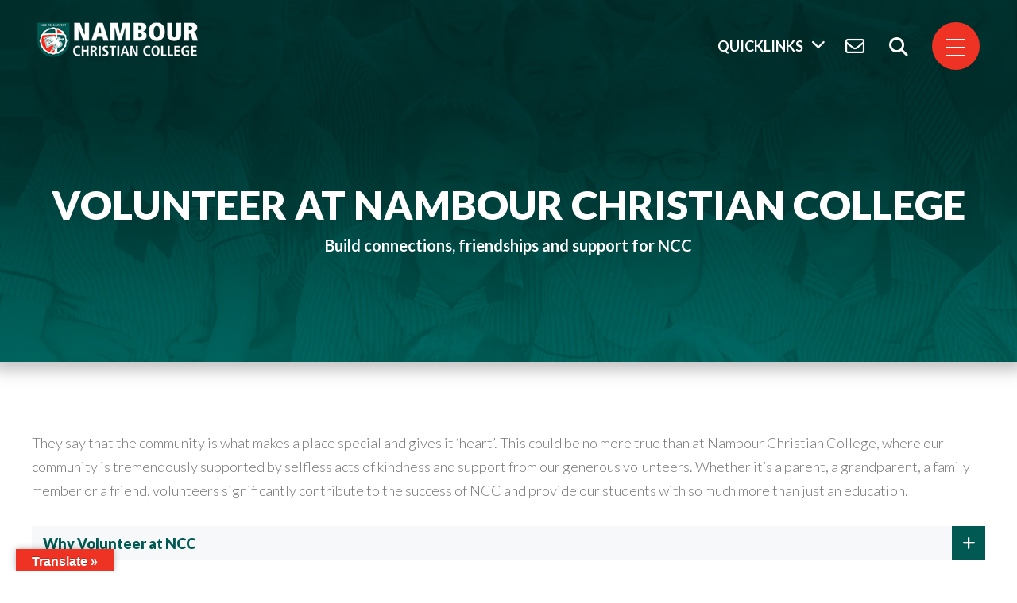

--- FILE ---
content_type: text/html; charset=UTF-8
request_url: https://www.ncc.qld.edu.au/volunteers/
body_size: 31324
content:
<!DOCTYPE html>
<html lang="en-US">
<head>
	<meta charset="UTF-8" />
<script type="text/javascript">
/* <![CDATA[ */
var gform;gform||(document.addEventListener("gform_main_scripts_loaded",function(){gform.scriptsLoaded=!0}),document.addEventListener("gform/theme/scripts_loaded",function(){gform.themeScriptsLoaded=!0}),window.addEventListener("DOMContentLoaded",function(){gform.domLoaded=!0}),gform={domLoaded:!1,scriptsLoaded:!1,themeScriptsLoaded:!1,isFormEditor:()=>"function"==typeof InitializeEditor,callIfLoaded:function(o){return!(!gform.domLoaded||!gform.scriptsLoaded||!gform.themeScriptsLoaded&&!gform.isFormEditor()||(gform.isFormEditor()&&console.warn("The use of gform.initializeOnLoaded() is deprecated in the form editor context and will be removed in Gravity Forms 3.1."),o(),0))},initializeOnLoaded:function(o){gform.callIfLoaded(o)||(document.addEventListener("gform_main_scripts_loaded",()=>{gform.scriptsLoaded=!0,gform.callIfLoaded(o)}),document.addEventListener("gform/theme/scripts_loaded",()=>{gform.themeScriptsLoaded=!0,gform.callIfLoaded(o)}),window.addEventListener("DOMContentLoaded",()=>{gform.domLoaded=!0,gform.callIfLoaded(o)}))},hooks:{action:{},filter:{}},addAction:function(o,r,e,t){gform.addHook("action",o,r,e,t)},addFilter:function(o,r,e,t){gform.addHook("filter",o,r,e,t)},doAction:function(o){gform.doHook("action",o,arguments)},applyFilters:function(o){return gform.doHook("filter",o,arguments)},removeAction:function(o,r){gform.removeHook("action",o,r)},removeFilter:function(o,r,e){gform.removeHook("filter",o,r,e)},addHook:function(o,r,e,t,n){null==gform.hooks[o][r]&&(gform.hooks[o][r]=[]);var d=gform.hooks[o][r];null==n&&(n=r+"_"+d.length),gform.hooks[o][r].push({tag:n,callable:e,priority:t=null==t?10:t})},doHook:function(r,o,e){var t;if(e=Array.prototype.slice.call(e,1),null!=gform.hooks[r][o]&&((o=gform.hooks[r][o]).sort(function(o,r){return o.priority-r.priority}),o.forEach(function(o){"function"!=typeof(t=o.callable)&&(t=window[t]),"action"==r?t.apply(null,e):e[0]=t.apply(null,e)})),"filter"==r)return e[0]},removeHook:function(o,r,t,n){var e;null!=gform.hooks[o][r]&&(e=(e=gform.hooks[o][r]).filter(function(o,r,e){return!!(null!=n&&n!=o.tag||null!=t&&t!=o.priority)}),gform.hooks[o][r]=e)}});
/* ]]> */
</script>

	<link rel="profile" href="https://gmpg.org/xfn/11" />
	<meta name="viewport" content="width=device-width; initial-scale=1, maximum-scale=1"/>	<link rel="pingback" href="https://www.ncc.qld.edu.au/xmlrpc.php" />
	<link rel="alternate" type="application/rss+xml" title="Nambour Christian College" href="https://www.ncc.qld.edu.au/feed/" />
	<link rel="alternate" type="application/atom+xml" title="Nambour Christian College" href="https://www.ncc.qld.edu.au/feed/atom/" />
			<!--[if lt IE 9]>
		<script src="https://html5shim.googlecode.com/svn/trunk/html5.js"></script>
	<![endif]-->
	<meta name='robots' content='index, follow, max-image-preview:large, max-snippet:-1, max-video-preview:-1' />

            <script data-no-defer="1" data-ezscrex="false" data-cfasync="false" data-pagespeed-no-defer data-cookieconsent="ignore">
                var ctPublicFunctions = {"_ajax_nonce":"c7f2a0c4ab","_rest_nonce":"1c91d2badd","_ajax_url":"\/wp-admin\/admin-ajax.php","_rest_url":"https:\/\/www.ncc.qld.edu.au\/wp-json\/","data__cookies_type":"none","data__ajax_type":"rest","data__bot_detector_enabled":0,"data__frontend_data_log_enabled":1,"cookiePrefix":"","wprocket_detected":false,"host_url":"www.ncc.qld.edu.au","text__ee_click_to_select":"Click to select the whole data","text__ee_original_email":"The complete one is","text__ee_got_it":"Got it","text__ee_blocked":"Blocked","text__ee_cannot_connect":"Cannot connect","text__ee_cannot_decode":"Can not decode email. Unknown reason","text__ee_email_decoder":"CleanTalk email decoder","text__ee_wait_for_decoding":"The magic is on the way!","text__ee_decoding_process":"Please wait a few seconds while we decode the contact data."}
            </script>
        
            <script data-no-defer="1" data-ezscrex="false" data-cfasync="false" data-pagespeed-no-defer data-cookieconsent="ignore">
                var ctPublic = {"_ajax_nonce":"c7f2a0c4ab","settings__forms__check_internal":"0","settings__forms__check_external":"0","settings__forms__force_protection":0,"settings__forms__search_test":"1","settings__forms__wc_add_to_cart":"0","settings__data__bot_detector_enabled":0,"settings__sfw__anti_crawler":0,"blog_home":"https:\/\/www.ncc.qld.edu.au\/","pixel__setting":"3","pixel__enabled":false,"pixel__url":"https:\/\/moderate1-v4.cleantalk.org\/pixel\/b116439b36c5563f33f9706e83820ae6.gif","data__email_check_before_post":"1","data__email_check_exist_post":0,"data__cookies_type":"none","data__key_is_ok":true,"data__visible_fields_required":true,"wl_brandname":"Anti-Spam by CleanTalk","wl_brandname_short":"CleanTalk","ct_checkjs_key":423748027,"emailEncoderPassKey":"0f1240ebfe07c9d52cdb7180854f3ac1","bot_detector_forms_excluded":"W10=","advancedCacheExists":false,"varnishCacheExists":false,"wc_ajax_add_to_cart":false}
            </script>
        
	<!-- This site is optimized with the Yoast SEO plugin v26.7 - https://yoast.com/wordpress/plugins/seo/ -->
	<title>Volunteers - Nambour Christian College</title>
	<meta name="description" content="Join NCC&#039;s community of volunteers. Discover how you can contribute to enriching the educational experiences of our students." />
	<link rel="canonical" href="https://www.ncc.qld.edu.au/volunteers/" />
	<meta property="og:locale" content="en_US" />
	<meta property="og:type" content="article" />
	<meta property="og:title" content="Volunteers - Nambour Christian College" />
	<meta property="og:description" content="Join NCC&#039;s community of volunteers. Discover how you can contribute to enriching the educational experiences of our students." />
	<meta property="og:url" content="https://www.ncc.qld.edu.au/volunteers/" />
	<meta property="og:site_name" content="Nambour Christian College" />
	<meta property="article:publisher" content="https://www.facebook.com/nambourchristiancollege" />
	<meta property="article:modified_time" content="2025-05-06T00:26:47+00:00" />
	<meta name="twitter:card" content="summary_large_image" />
	<meta name="twitter:site" content="@NCCMusic1" />
	<script type="application/ld+json" class="yoast-schema-graph">{"@context":"https://schema.org","@graph":[{"@type":"WebPage","@id":"https://www.ncc.qld.edu.au/volunteers/","url":"https://www.ncc.qld.edu.au/volunteers/","name":"Volunteers - Nambour Christian College","isPartOf":{"@id":"https://www.ncc.qld.edu.au/#website"},"datePublished":"2022-05-19T04:21:45+00:00","dateModified":"2025-05-06T00:26:47+00:00","description":"Join NCC's community of volunteers. Discover how you can contribute to enriching the educational experiences of our students.","breadcrumb":{"@id":"https://www.ncc.qld.edu.au/volunteers/#breadcrumb"},"inLanguage":"en-US","potentialAction":[{"@type":"ReadAction","target":["https://www.ncc.qld.edu.au/volunteers/"]}]},{"@type":"BreadcrumbList","@id":"https://www.ncc.qld.edu.au/volunteers/#breadcrumb","itemListElement":[{"@type":"ListItem","position":1,"name":"Home","item":"https://www.ncc.qld.edu.au/"},{"@type":"ListItem","position":2,"name":"Volunteers"}]},{"@type":"WebSite","@id":"https://www.ncc.qld.edu.au/#website","url":"https://www.ncc.qld.edu.au/","name":"Nambour Christian College","description":"","publisher":{"@id":"https://www.ncc.qld.edu.au/#organization"},"potentialAction":[{"@type":"SearchAction","target":{"@type":"EntryPoint","urlTemplate":"https://www.ncc.qld.edu.au/?s={search_term_string}"},"query-input":{"@type":"PropertyValueSpecification","valueRequired":true,"valueName":"search_term_string"}}],"inLanguage":"en-US"},{"@type":"Organization","@id":"https://www.ncc.qld.edu.au/#organization","name":"Nambour Christian College","url":"https://www.ncc.qld.edu.au/","logo":{"@type":"ImageObject","inLanguage":"en-US","@id":"https://www.ncc.qld.edu.au/#/schema/logo/image/","url":"https://www.ncc.qld.edu.au/wp-content/uploads/logo-sticky.png","contentUrl":"https://www.ncc.qld.edu.au/wp-content/uploads/logo-sticky.png","width":204,"height":46,"caption":"Nambour Christian College"},"image":{"@id":"https://www.ncc.qld.edu.au/#/schema/logo/image/"},"sameAs":["https://www.facebook.com/nambourchristiancollege","https://x.com/NCCMusic1","https://www.instagram.com/nambourchristiancollege/","https://www.linkedin.com/school/nambour-christian-college/","https://www.youtube.com/c/NambourChristianCollege"]}]}</script>
	<!-- / Yoast SEO plugin. -->


<link rel='dns-prefetch' href='//translate.google.com' />
<link rel="alternate" title="oEmbed (JSON)" type="application/json+oembed" href="https://www.ncc.qld.edu.au/wp-json/oembed/1.0/embed?url=https%3A%2F%2Fwww.ncc.qld.edu.au%2Fvolunteers%2F" />
<link rel="alternate" title="oEmbed (XML)" type="text/xml+oembed" href="https://www.ncc.qld.edu.au/wp-json/oembed/1.0/embed?url=https%3A%2F%2Fwww.ncc.qld.edu.au%2Fvolunteers%2F&#038;format=xml" />
<style id='wp-img-auto-sizes-contain-inline-css' type='text/css'>
img:is([sizes=auto i],[sizes^="auto," i]){contain-intrinsic-size:3000px 1500px}
/*# sourceURL=wp-img-auto-sizes-contain-inline-css */
</style>
<style id='wp-emoji-styles-inline-css' type='text/css'>

	img.wp-smiley, img.emoji {
		display: inline !important;
		border: none !important;
		box-shadow: none !important;
		height: 1em !important;
		width: 1em !important;
		margin: 0 0.07em !important;
		vertical-align: -0.1em !important;
		background: none !important;
		padding: 0 !important;
	}
/*# sourceURL=wp-emoji-styles-inline-css */
</style>
<style id='wp-block-library-inline-css' type='text/css'>
:root{--wp-block-synced-color:#7a00df;--wp-block-synced-color--rgb:122,0,223;--wp-bound-block-color:var(--wp-block-synced-color);--wp-editor-canvas-background:#ddd;--wp-admin-theme-color:#007cba;--wp-admin-theme-color--rgb:0,124,186;--wp-admin-theme-color-darker-10:#006ba1;--wp-admin-theme-color-darker-10--rgb:0,107,160.5;--wp-admin-theme-color-darker-20:#005a87;--wp-admin-theme-color-darker-20--rgb:0,90,135;--wp-admin-border-width-focus:2px}@media (min-resolution:192dpi){:root{--wp-admin-border-width-focus:1.5px}}.wp-element-button{cursor:pointer}:root .has-very-light-gray-background-color{background-color:#eee}:root .has-very-dark-gray-background-color{background-color:#313131}:root .has-very-light-gray-color{color:#eee}:root .has-very-dark-gray-color{color:#313131}:root .has-vivid-green-cyan-to-vivid-cyan-blue-gradient-background{background:linear-gradient(135deg,#00d084,#0693e3)}:root .has-purple-crush-gradient-background{background:linear-gradient(135deg,#34e2e4,#4721fb 50%,#ab1dfe)}:root .has-hazy-dawn-gradient-background{background:linear-gradient(135deg,#faaca8,#dad0ec)}:root .has-subdued-olive-gradient-background{background:linear-gradient(135deg,#fafae1,#67a671)}:root .has-atomic-cream-gradient-background{background:linear-gradient(135deg,#fdd79a,#004a59)}:root .has-nightshade-gradient-background{background:linear-gradient(135deg,#330968,#31cdcf)}:root .has-midnight-gradient-background{background:linear-gradient(135deg,#020381,#2874fc)}:root{--wp--preset--font-size--normal:16px;--wp--preset--font-size--huge:42px}.has-regular-font-size{font-size:1em}.has-larger-font-size{font-size:2.625em}.has-normal-font-size{font-size:var(--wp--preset--font-size--normal)}.has-huge-font-size{font-size:var(--wp--preset--font-size--huge)}.has-text-align-center{text-align:center}.has-text-align-left{text-align:left}.has-text-align-right{text-align:right}.has-fit-text{white-space:nowrap!important}#end-resizable-editor-section{display:none}.aligncenter{clear:both}.items-justified-left{justify-content:flex-start}.items-justified-center{justify-content:center}.items-justified-right{justify-content:flex-end}.items-justified-space-between{justify-content:space-between}.screen-reader-text{border:0;clip-path:inset(50%);height:1px;margin:-1px;overflow:hidden;padding:0;position:absolute;width:1px;word-wrap:normal!important}.screen-reader-text:focus{background-color:#ddd;clip-path:none;color:#444;display:block;font-size:1em;height:auto;left:5px;line-height:normal;padding:15px 23px 14px;text-decoration:none;top:5px;width:auto;z-index:100000}html :where(.has-border-color){border-style:solid}html :where([style*=border-top-color]){border-top-style:solid}html :where([style*=border-right-color]){border-right-style:solid}html :where([style*=border-bottom-color]){border-bottom-style:solid}html :where([style*=border-left-color]){border-left-style:solid}html :where([style*=border-width]){border-style:solid}html :where([style*=border-top-width]){border-top-style:solid}html :where([style*=border-right-width]){border-right-style:solid}html :where([style*=border-bottom-width]){border-bottom-style:solid}html :where([style*=border-left-width]){border-left-style:solid}html :where(img[class*=wp-image-]){height:auto;max-width:100%}:where(figure){margin:0 0 1em}html :where(.is-position-sticky){--wp-admin--admin-bar--position-offset:var(--wp-admin--admin-bar--height,0px)}@media screen and (max-width:600px){html :where(.is-position-sticky){--wp-admin--admin-bar--position-offset:0px}}

/*# sourceURL=wp-block-library-inline-css */
</style><style id='global-styles-inline-css' type='text/css'>
:root{--wp--preset--aspect-ratio--square: 1;--wp--preset--aspect-ratio--4-3: 4/3;--wp--preset--aspect-ratio--3-4: 3/4;--wp--preset--aspect-ratio--3-2: 3/2;--wp--preset--aspect-ratio--2-3: 2/3;--wp--preset--aspect-ratio--16-9: 16/9;--wp--preset--aspect-ratio--9-16: 9/16;--wp--preset--color--black: #000000;--wp--preset--color--cyan-bluish-gray: #abb8c3;--wp--preset--color--white: #ffffff;--wp--preset--color--pale-pink: #f78da7;--wp--preset--color--vivid-red: #cf2e2e;--wp--preset--color--luminous-vivid-orange: #ff6900;--wp--preset--color--luminous-vivid-amber: #fcb900;--wp--preset--color--light-green-cyan: #7bdcb5;--wp--preset--color--vivid-green-cyan: #00d084;--wp--preset--color--pale-cyan-blue: #8ed1fc;--wp--preset--color--vivid-cyan-blue: #0693e3;--wp--preset--color--vivid-purple: #9b51e0;--wp--preset--gradient--vivid-cyan-blue-to-vivid-purple: linear-gradient(135deg,rgb(6,147,227) 0%,rgb(155,81,224) 100%);--wp--preset--gradient--light-green-cyan-to-vivid-green-cyan: linear-gradient(135deg,rgb(122,220,180) 0%,rgb(0,208,130) 100%);--wp--preset--gradient--luminous-vivid-amber-to-luminous-vivid-orange: linear-gradient(135deg,rgb(252,185,0) 0%,rgb(255,105,0) 100%);--wp--preset--gradient--luminous-vivid-orange-to-vivid-red: linear-gradient(135deg,rgb(255,105,0) 0%,rgb(207,46,46) 100%);--wp--preset--gradient--very-light-gray-to-cyan-bluish-gray: linear-gradient(135deg,rgb(238,238,238) 0%,rgb(169,184,195) 100%);--wp--preset--gradient--cool-to-warm-spectrum: linear-gradient(135deg,rgb(74,234,220) 0%,rgb(151,120,209) 20%,rgb(207,42,186) 40%,rgb(238,44,130) 60%,rgb(251,105,98) 80%,rgb(254,248,76) 100%);--wp--preset--gradient--blush-light-purple: linear-gradient(135deg,rgb(255,206,236) 0%,rgb(152,150,240) 100%);--wp--preset--gradient--blush-bordeaux: linear-gradient(135deg,rgb(254,205,165) 0%,rgb(254,45,45) 50%,rgb(107,0,62) 100%);--wp--preset--gradient--luminous-dusk: linear-gradient(135deg,rgb(255,203,112) 0%,rgb(199,81,192) 50%,rgb(65,88,208) 100%);--wp--preset--gradient--pale-ocean: linear-gradient(135deg,rgb(255,245,203) 0%,rgb(182,227,212) 50%,rgb(51,167,181) 100%);--wp--preset--gradient--electric-grass: linear-gradient(135deg,rgb(202,248,128) 0%,rgb(113,206,126) 100%);--wp--preset--gradient--midnight: linear-gradient(135deg,rgb(2,3,129) 0%,rgb(40,116,252) 100%);--wp--preset--font-size--small: 13px;--wp--preset--font-size--medium: 20px;--wp--preset--font-size--large: 36px;--wp--preset--font-size--x-large: 42px;--wp--preset--spacing--20: 0.44rem;--wp--preset--spacing--30: 0.67rem;--wp--preset--spacing--40: 1rem;--wp--preset--spacing--50: 1.5rem;--wp--preset--spacing--60: 2.25rem;--wp--preset--spacing--70: 3.38rem;--wp--preset--spacing--80: 5.06rem;--wp--preset--shadow--natural: 6px 6px 9px rgba(0, 0, 0, 0.2);--wp--preset--shadow--deep: 12px 12px 50px rgba(0, 0, 0, 0.4);--wp--preset--shadow--sharp: 6px 6px 0px rgba(0, 0, 0, 0.2);--wp--preset--shadow--outlined: 6px 6px 0px -3px rgb(255, 255, 255), 6px 6px rgb(0, 0, 0);--wp--preset--shadow--crisp: 6px 6px 0px rgb(0, 0, 0);}:where(.is-layout-flex){gap: 0.5em;}:where(.is-layout-grid){gap: 0.5em;}body .is-layout-flex{display: flex;}.is-layout-flex{flex-wrap: wrap;align-items: center;}.is-layout-flex > :is(*, div){margin: 0;}body .is-layout-grid{display: grid;}.is-layout-grid > :is(*, div){margin: 0;}:where(.wp-block-columns.is-layout-flex){gap: 2em;}:where(.wp-block-columns.is-layout-grid){gap: 2em;}:where(.wp-block-post-template.is-layout-flex){gap: 1.25em;}:where(.wp-block-post-template.is-layout-grid){gap: 1.25em;}.has-black-color{color: var(--wp--preset--color--black) !important;}.has-cyan-bluish-gray-color{color: var(--wp--preset--color--cyan-bluish-gray) !important;}.has-white-color{color: var(--wp--preset--color--white) !important;}.has-pale-pink-color{color: var(--wp--preset--color--pale-pink) !important;}.has-vivid-red-color{color: var(--wp--preset--color--vivid-red) !important;}.has-luminous-vivid-orange-color{color: var(--wp--preset--color--luminous-vivid-orange) !important;}.has-luminous-vivid-amber-color{color: var(--wp--preset--color--luminous-vivid-amber) !important;}.has-light-green-cyan-color{color: var(--wp--preset--color--light-green-cyan) !important;}.has-vivid-green-cyan-color{color: var(--wp--preset--color--vivid-green-cyan) !important;}.has-pale-cyan-blue-color{color: var(--wp--preset--color--pale-cyan-blue) !important;}.has-vivid-cyan-blue-color{color: var(--wp--preset--color--vivid-cyan-blue) !important;}.has-vivid-purple-color{color: var(--wp--preset--color--vivid-purple) !important;}.has-black-background-color{background-color: var(--wp--preset--color--black) !important;}.has-cyan-bluish-gray-background-color{background-color: var(--wp--preset--color--cyan-bluish-gray) !important;}.has-white-background-color{background-color: var(--wp--preset--color--white) !important;}.has-pale-pink-background-color{background-color: var(--wp--preset--color--pale-pink) !important;}.has-vivid-red-background-color{background-color: var(--wp--preset--color--vivid-red) !important;}.has-luminous-vivid-orange-background-color{background-color: var(--wp--preset--color--luminous-vivid-orange) !important;}.has-luminous-vivid-amber-background-color{background-color: var(--wp--preset--color--luminous-vivid-amber) !important;}.has-light-green-cyan-background-color{background-color: var(--wp--preset--color--light-green-cyan) !important;}.has-vivid-green-cyan-background-color{background-color: var(--wp--preset--color--vivid-green-cyan) !important;}.has-pale-cyan-blue-background-color{background-color: var(--wp--preset--color--pale-cyan-blue) !important;}.has-vivid-cyan-blue-background-color{background-color: var(--wp--preset--color--vivid-cyan-blue) !important;}.has-vivid-purple-background-color{background-color: var(--wp--preset--color--vivid-purple) !important;}.has-black-border-color{border-color: var(--wp--preset--color--black) !important;}.has-cyan-bluish-gray-border-color{border-color: var(--wp--preset--color--cyan-bluish-gray) !important;}.has-white-border-color{border-color: var(--wp--preset--color--white) !important;}.has-pale-pink-border-color{border-color: var(--wp--preset--color--pale-pink) !important;}.has-vivid-red-border-color{border-color: var(--wp--preset--color--vivid-red) !important;}.has-luminous-vivid-orange-border-color{border-color: var(--wp--preset--color--luminous-vivid-orange) !important;}.has-luminous-vivid-amber-border-color{border-color: var(--wp--preset--color--luminous-vivid-amber) !important;}.has-light-green-cyan-border-color{border-color: var(--wp--preset--color--light-green-cyan) !important;}.has-vivid-green-cyan-border-color{border-color: var(--wp--preset--color--vivid-green-cyan) !important;}.has-pale-cyan-blue-border-color{border-color: var(--wp--preset--color--pale-cyan-blue) !important;}.has-vivid-cyan-blue-border-color{border-color: var(--wp--preset--color--vivid-cyan-blue) !important;}.has-vivid-purple-border-color{border-color: var(--wp--preset--color--vivid-purple) !important;}.has-vivid-cyan-blue-to-vivid-purple-gradient-background{background: var(--wp--preset--gradient--vivid-cyan-blue-to-vivid-purple) !important;}.has-light-green-cyan-to-vivid-green-cyan-gradient-background{background: var(--wp--preset--gradient--light-green-cyan-to-vivid-green-cyan) !important;}.has-luminous-vivid-amber-to-luminous-vivid-orange-gradient-background{background: var(--wp--preset--gradient--luminous-vivid-amber-to-luminous-vivid-orange) !important;}.has-luminous-vivid-orange-to-vivid-red-gradient-background{background: var(--wp--preset--gradient--luminous-vivid-orange-to-vivid-red) !important;}.has-very-light-gray-to-cyan-bluish-gray-gradient-background{background: var(--wp--preset--gradient--very-light-gray-to-cyan-bluish-gray) !important;}.has-cool-to-warm-spectrum-gradient-background{background: var(--wp--preset--gradient--cool-to-warm-spectrum) !important;}.has-blush-light-purple-gradient-background{background: var(--wp--preset--gradient--blush-light-purple) !important;}.has-blush-bordeaux-gradient-background{background: var(--wp--preset--gradient--blush-bordeaux) !important;}.has-luminous-dusk-gradient-background{background: var(--wp--preset--gradient--luminous-dusk) !important;}.has-pale-ocean-gradient-background{background: var(--wp--preset--gradient--pale-ocean) !important;}.has-electric-grass-gradient-background{background: var(--wp--preset--gradient--electric-grass) !important;}.has-midnight-gradient-background{background: var(--wp--preset--gradient--midnight) !important;}.has-small-font-size{font-size: var(--wp--preset--font-size--small) !important;}.has-medium-font-size{font-size: var(--wp--preset--font-size--medium) !important;}.has-large-font-size{font-size: var(--wp--preset--font-size--large) !important;}.has-x-large-font-size{font-size: var(--wp--preset--font-size--x-large) !important;}
/*# sourceURL=global-styles-inline-css */
</style>

<style id='classic-theme-styles-inline-css' type='text/css'>
/*! This file is auto-generated */
.wp-block-button__link{color:#fff;background-color:#32373c;border-radius:9999px;box-shadow:none;text-decoration:none;padding:calc(.667em + 2px) calc(1.333em + 2px);font-size:1.125em}.wp-block-file__button{background:#32373c;color:#fff;text-decoration:none}
/*# sourceURL=/wp-includes/css/classic-themes.min.css */
</style>
<link rel='stylesheet' id='cleantalk-public-css-css' href='https://www.ncc.qld.edu.au/wp-content/plugins/cleantalk-spam-protect/css/cleantalk-public.min.css?ver=6.70.1_1766162830' type='text/css' media='all' />
<link rel='stylesheet' id='cleantalk-email-decoder-css-css' href='https://www.ncc.qld.edu.au/wp-content/plugins/cleantalk-spam-protect/css/cleantalk-email-decoder.min.css?ver=6.70.1_1766162830' type='text/css' media='all' />
<link rel='stylesheet' id='google-language-translator-css' href='https://www.ncc.qld.edu.au/wp-content/plugins/google-language-translator/css/style.css?ver=6.0.20' type='text/css' media='' />
<link rel='stylesheet' id='glt-toolbar-styles-css' href='https://www.ncc.qld.edu.au/wp-content/plugins/google-language-translator/css/toolbar.css?ver=6.0.20' type='text/css' media='' />
<link rel='stylesheet' id='page-list-style-css' href='https://www.ncc.qld.edu.au/wp-content/plugins/page-list/css/page-list.css?ver=5.9' type='text/css' media='all' />
<link rel='stylesheet' id='cff-css' href='https://www.ncc.qld.edu.au/wp-content/plugins/custom-facebook-feed-pro/assets/css/cff-style.min.css?ver=4.7.3' type='text/css' media='all' />
<link rel='stylesheet' id='wp-pagenavi-css' href='https://www.ncc.qld.edu.au/wp-content/plugins/wp-pagenavi/pagenavi-css.css?ver=2.70' type='text/css' media='all' />
<link rel='stylesheet' id='tablepress-default-css' href='https://www.ncc.qld.edu.au/wp-content/plugins/tablepress/css/build/default.css?ver=3.2.6' type='text/css' media='all' />
<script type="text/javascript" src="https://www.ncc.qld.edu.au/wp-includes/js/jquery/jquery.min.js?ver=3.7.1" id="jquery-core-js"></script>
<script type="text/javascript" src="https://www.ncc.qld.edu.au/wp-includes/js/jquery/jquery-migrate.min.js?ver=3.4.1" id="jquery-migrate-js"></script>
<script type="text/javascript" src="https://www.ncc.qld.edu.au/wp-content/plugins/cleantalk-spam-protect/js/apbct-public-bundle_gathering.min.js?ver=6.70.1_1766162830" id="apbct-public-bundle_gathering.min-js-js"></script>
<link rel="https://api.w.org/" href="https://www.ncc.qld.edu.au/wp-json/" /><link rel="alternate" title="JSON" type="application/json" href="https://www.ncc.qld.edu.au/wp-json/wp/v2/pages/9668" /><link rel="EditURI" type="application/rsd+xml" title="RSD" href="https://www.ncc.qld.edu.au/xmlrpc.php?rsd" />
<!--built on the Whiteboard Framework-->
<link rel='shortlink' href='https://www.ncc.qld.edu.au/?p=9668' />
<!-- Custom Facebook Feed JS vars -->
<script type="text/javascript">
var cffsiteurl = "https://www.ncc.qld.edu.au/wp-content/plugins";
var cffajaxurl = "https://www.ncc.qld.edu.au/wp-admin/admin-ajax.php";


var cfflinkhashtags = "true";
</script>
<style>p.hello{font-size:12px;color:darkgray;}#google_language_translator,#flags{text-align:left;}#google_language_translator{clear:both;}#flags{width:165px;}#flags a{display:inline-block;margin-right:2px;}#google_language_translator{width:auto!important;}div.skiptranslate.goog-te-gadget{display:inline!important;}.goog-tooltip{display: none!important;}.goog-tooltip:hover{display: none!important;}.goog-text-highlight{background-color:transparent!important;border:none!important;box-shadow:none!important;}#google_language_translator select.goog-te-combo{color:#32373c;}#google_language_translator{color:transparent;}body{top:0px!important;}#goog-gt-{display:none!important;}font font{background-color:transparent!important;box-shadow:none!important;position:initial!important;}#glt-translate-trigger{left:20px;right:auto;}#glt-translate-trigger > span{color:#ffffff;}#glt-translate-trigger{background:#ee3224;}.goog-te-gadget .goog-te-combo{width:100%;}</style><!-- HFCM by 99 Robots - Snippet # 4: Google Ads -->
<!-- Google tag (gtag.js) -->
<script async src="https://www.googletagmanager.com/gtag/js?id=AW-992862600"></script>
<script>
  window.dataLayer = window.dataLayer || [];
  function gtag(){dataLayer.push(arguments);}
  gtag('js', new Date());

gtag('config', 'AW-992862600');
</script>
<!-- /end HFCM by 99 Robots -->
<!-- HFCM by 99 Robots - Snippet # 5: Google Tag (Phone Number) -->
<script>
  gtag('config', 'AW-992862600/EYHNCLiL1fYDEIjDt9kD', {
    'phone_conversion_number': '07 5451 3333'
  });
</script>
<!-- /end HFCM by 99 Robots -->
<!-- HFCM by 99 Robots - Snippet # 7: Google Analytics -->
<!-- Google tag (gtag.js) --> 
<script async src="https://www.googletagmanager.com/gtag/js?id=G-PMVYRLL5WX"></script>
<script>
window.dataLayer = window.dataLayer || [];
function gtag(){dataLayer.push(arguments);}
gtag('js', new Date());
	
gtag('config', 'G-PMVYRLL5WX');
</script>
<!-- /end HFCM by 99 Robots -->
<!-- HFCM by 99 Robots - Snippet # 8: Google Site Verification -->
<meta name="google-site-verification" content="n5z6mr9Ch0pgp9lB0lJ8-59H0qHbwd7VP5x9_83zQJQ" />
<!-- /end HFCM by 99 Robots -->
<!-- HFCM by 99 Robots - Snippet # 9: Pixel 3 -->
<!-- Meta Pixel Code -->
<script>
!function(f,b,e,v,n,t,s)
{if(f.fbq)return;n=f.fbq=function(){n.callMethod?
n.callMethod.apply(n,arguments):n.queue.push(arguments)};
if(!f._fbq)f._fbq=n;n.push=n;n.loaded=!0;n.version='2.0';
n.queue=[];t=b.createElement(e);t.async=!0;
t.src=v;s=b.getElementsByTagName(e)[0];
s.parentNode.insertBefore(t,s)}(window, document,'script',
'https://connect.facebook.net/en_US/fbevents.js');
fbq('init', '1467212623821226');
fbq('track', 'PageView');
</script>
<noscript><img height="1" width="1" style="display:none"
src="https://www.facebook.com/tr?id=1467212623821226&ev=PageView&noscript=1"
/></noscript>
<!-- End Meta Pixel Code -->
<!-- /end HFCM by 99 Robots -->
<!-- HFCM by 99 Robots - Snippet # 11: Custom CSS -->
<style>
	.page-id-10978 .mainText .left { margin-right: 0 !important; padding-right: 15px; }
	.page-id-10978 .mainText .right { margin: 0; padding-left: 15px; }
	
		/*---International Student Enrolments---*/
	.page-id-11195 .mainText.half .mainText-inner:not(.bg-grey), .page-id-11217 .mainText.half .mainText-inner:not(.bg-grey) { padding: 0 0; }
	.page-id-11195 .pager_builder > .mainText.half, .page-id-11217 .pager_builder > .mainText.half { margin-bottom: 60px; }

	.mainText .content-column .custom-height { min-height: 338px; object-fit: cover; }
	
	.mainText.half .content-column { height: 100%; }
	.mainText.half .issuuembed.issuu-isrendered { min-height: 590px !important; height: 100% !important }
	.mainText.half .issuuembed.issuu-isrendered iframe { min-height: 590px !important; }
	.issuuembed.issuu-isrendered {
			width: 100% !important;
			height: 1080px !important;
	}
	iframe { width: 100%; display: block; }
	@media(max-width: 640px) {
		iframe { width: 100% !important; height: auto !important; min-height: 280px; }
		.page-id-10978 .mainText .left { padding-right: 0px; }
		.page-id-10978 .mainText .right { padding-left: 0px; }
		.issuuembed.issuu-isrendered { height: auto !important;	}
	}	
</style>
<!-- /end HFCM by 99 Robots -->
<!-- HFCM by 99 Robots - Snippet # 12: GTM Head -->
<!-- Google Tag Manager -->
<script>(function(w,d,s,l,i){w[l]=w[l]||[];w[l].push({'gtm.start':
new Date().getTime(),event:'gtm.js'});var f=d.getElementsByTagName(s)[0],
j=d.createElement(s),dl=l!='dataLayer'?'&l='+l:'';j.async=true;j.src=
'https://www.googletagmanager.com/gtm.js?id='+i+dl;f.parentNode.insertBefore(j,f);
})(window,document,'script','dataLayer','GTM-PNCZHRD2');</script>
<!-- End Google Tag Manager -->
<!-- /end HFCM by 99 Robots -->
<link rel="apple-touch-icon" sizes="180x180" href="/wp-content/uploads/fbrfg/apple-touch-icon.png">
<link rel="icon" type="image/png" sizes="32x32" href="/wp-content/uploads/fbrfg/favicon-32x32.png">
<link rel="icon" type="image/png" sizes="16x16" href="/wp-content/uploads/fbrfg/favicon-16x16.png">
<link rel="manifest" href="/wp-content/uploads/fbrfg/site.webmanifest">
<link rel="mask-icon" href="/wp-content/uploads/fbrfg/safari-pinned-tab.svg" color="#005953">
<link rel="shortcut icon" href="/wp-content/uploads/fbrfg/favicon.ico">
<meta name="msapplication-TileColor" content="#ee3123">
<meta name="msapplication-config" content="/wp-content/uploads/fbrfg/browserconfig.xml">
<meta name="theme-color" content="#ffffff"><style type="text/css">.recentcomments a{display:inline !important;padding:0 !important;margin:0 !important;}</style>		<style type="text/css" id="wp-custom-css">
			html .tablepress tbody td { padding: 15px 18px 13px !important; font-size: 18px !important; border-right: 1px solid #d9d9d9 !important; }
html .tablepress tbody tr:last-child { border-bottom: 1px solid #d9d9d9 !important; }  


.sr-school-card{
box-shadow: rgba(0, 0, 0, 0.16) 0px 1px 4px;
padding: 2rem 1rem 2rem 1.9rem;
border-radius: 8px;
margin-bottom: 2.4rem !important;
margin-top: -15px !important;
width: 100%;
}

li.sr-school-txt{
margin-bottom: 2rem !important;
font-weight: 600 !important;
font-size: 15px !important;
color: #4b5563 !important;
}

li.sr-school-name .gfield_label,
li.sr-school-email .gfield_label

{
font-weight: 550 !important;
font-size: 14px !important;
color: #4b5563 !important;
letter-spacing: 1px;
font-family: 'DM Sans', sans-serif!important;
opacity: .9;
}

li.sr-school-capcha .gfield_label{
font-weight: 600 !important;
font-size: 12px !important;
color: #4b5563 !important;
font-family: 'DM Sans', sans-serif!important;
opacity: .9;
}

body.page-template-template_home .title_wrapper { display: none; }

#homeBanner .video > * { width: 100% !important;
    height: 100% !important; pointer-events: none; }

#homeBanner .video video, #homeBanner .video .wp-video-shortcode { height: 100% !important;
    object-fit: cover;     pointer-events: none; }

#homeBanner .video .mejs-controls { display: none; }		</style>
		 		<link href="https://fonts.googleapis.com/css2?family=Lato:wght@300;400;700;900&display=swap" rel="stylesheet">
	<link rel="stylesheet" type="text/css" media="all" href="https://www.ncc.qld.edu.au/wp-content/themes/nambourcc-wp/reset.css" />
    <link rel="stylesheet" type="text/css" media="all" href="https://www.ncc.qld.edu.au/wp-content/themes/nambourcc-wp/font-awesome.css" />
    <link rel="stylesheet" type="text/css" media="all" href="https://www.ncc.qld.edu.au/wp-content/themes/nambourcc-wp/hamburgers.min.css" />
	<link rel="stylesheet" type="text/css" media="all" href="https://www.ncc.qld.edu.au/wp-content/themes/nambourcc-wp/style.css?v=1768724770" />
    <link rel="stylesheet" type="text/css" media="all" href="https://www.ncc.qld.edu.au/wp-content/themes/nambourcc-wp/superfish.css?v=1768724770" />
    <link rel="stylesheet" type="text/css" media="all" href="https://www.ncc.qld.edu.au/wp-content/themes/nambourcc-wp/colorbox.css" />
    <link rel="stylesheet" type="text/css" media="all" href="https://www.ncc.qld.edu.au/wp-content/themes/nambourcc-wp/photoswipe.css" />
    <link rel="stylesheet" type="text/css" media="all" href="https://www.ncc.qld.edu.au/wp-content/themes/nambourcc-wp/default-skin.css" />
	<link rel="stylesheet" type="text/css" media="all" href="https://www.ncc.qld.edu.au/wp-content/themes/nambourcc-wp/jquery.jscrollpane.css?v=1768724770" />
	<link rel="stylesheet" href="https://cdnjs.cloudflare.com/ajax/libs/animate.css/4.0.0/animate.min.css" />
	<link rel="stylesheet" href="https://cdn.jsdelivr.net/npm/lightgallery@1.7.2/dist/css/lightgallery.min.css" integrity="sha256-nAgWUDEvmv2xzyXX2Bp6d2IPUR3R1d1Y9yab7GjtLBE=" crossorigin="anonymous">
    
    <script type="text/javascript" src="https://www.ncc.qld.edu.au/wp-content/themes/nambourcc-wp/js/superfish.js"></script>
	<script type="text/javascript" src="https://www.ncc.qld.edu.au/wp-content/themes/nambourcc-wp/js/jquery.bxslider.js?v=1768724770"></script>
	<script type="text/javascript" src="https://www.ncc.qld.edu.au/wp-content/themes/nambourcc-wp/js/jquery.accordion.js"></script>
	<script type="text/javascript" src="https://www.ncc.qld.edu.au/wp-content/themes/nambourcc-wp/js/jquery.colorbox.js"></script>
	<script type="text/javascript" src="https://www.ncc.qld.edu.au/wp-content/themes/nambourcc-wp/js/jquery.mousewheel.js"></script>
    <script type="text/javascript" src="https://www.ncc.qld.edu.au/wp-content/themes/nambourcc-wp/js/jquery.jscrollpane.min.js"></script>
	<script type="text/javascript" src="https://www.ncc.qld.edu.au/wp-content/themes/nambourcc-wp/js/jquery.selectbox-0.2.js"></script>
	<script type="text/javascript" src="https://www.ncc.qld.edu.au/wp-content/themes/nambourcc-wp/js/jquery.uniform.js"></script>
    <script type="text/javascript" src="https://www.ncc.qld.edu.au/wp-content/themes/nambourcc-wp/js/photoswipe.js"></script>
    <script type="text/javascript" src="https://www.ncc.qld.edu.au/wp-content/themes/nambourcc-wp/js/photoswipe-ui-default.js"></script>    
    <script type="text/javascript" src="https://www.ncc.qld.edu.au/wp-content/themes/nambourcc-wp/js/kenburns.js"></script>
	<script type="text/javascript" src="https://www.ncc.qld.edu.au/wp-content/themes/nambourcc-wp/js/myscript.js?v=1768724770"></script>
	<script src="https://cdn.jsdelivr.net/npm/lightgallery@1.7.2/dist/js/lightgallery.min.js" integrity="sha256-gnN7YcgLMvAjxlgnEf3HeBW1+JeUpWxjPocu6IZ/Qe4=" crossorigin="anonymous"></script>
	<script src="https://cdn.jsdelivr.net/combine/npm/lightgallery@1.7.2,npm/lg-video@1.3.0"></script>

	<script src="https://kit.fontawesome.com/0f81a63669.js" crossorigin="anonymous"></script>
<link rel='stylesheet' id='dashicons-css' href='https://www.ncc.qld.edu.au/wp-includes/css/dashicons.min.css?ver=6.9' type='text/css' media='all' />
<link rel='stylesheet' id='gform_basic-css' href='https://www.ncc.qld.edu.au/wp-content/plugins/gravityforms/assets/css/dist/basic.min.css?ver=2.9.25' type='text/css' media='all' />
<link rel='stylesheet' id='gform_theme_components-css' href='https://www.ncc.qld.edu.au/wp-content/plugins/gravityforms/assets/css/dist/theme-components.min.css?ver=2.9.25' type='text/css' media='all' />
<link rel='stylesheet' id='gform_theme-css' href='https://www.ncc.qld.edu.au/wp-content/plugins/gravityforms/assets/css/dist/theme.min.css?ver=2.9.25' type='text/css' media='all' />
</head>
<body data-rsssl=1 id="page_top" class="wp-singular page-template-default page page-id-9668 wp-theme-nambourcc-wp">
<div class="nav_overlay" id="sticky_nav_overlay"></div>
<div class="nav_overlay" id="nav_overlay"></div>
<div id="sticky_header" style="top: -1000px;">
    <div class="sticky_header_inner flex">
        <div class="sticky_header_left">
			            <a id="sticky_header_logo" href="https://www.ncc.qld.edu.au/" title="Nambour Christian College"><img src="https://www.ncc.qld.edu.au/wp-content/uploads/logo-sticky.png" alt="Nambour Christian College logo"/></a>
        </div>
        <div class="sticky_header_right">
			<div class="main-menu">
								<a class="contact-icon" href="/contact/"><span>Contact Us</span><i class="far fa-envelope"></i></a>
				<a class="search_toggle" href="#"><i class="fas fa-search"></i></a>
				<button class="hamburger hamburger--collapse" type="button">
					<span class="hamburger-box">
						<span class="hamburger-inner"></span>
					</span>
				</button>
			</div>
        </div>
    </div>
</div><div id="search_bar">
    <div class="container">
	<form role="search" method="get" class="searchform" action="https://www.ncc.qld.edu.au/">
        <input type="text" placeholder="Search Nambour Christian College" name="s" >
        <button type="submit" ><i class="fa fa-search" aria-hidden="true"></i></button>
	</form>
    </div>
</div>

<div class="mobile-header box-shadow">
	<div class="mobile-header-inner flex">
		<div class="header-left">
						<a id="logo" href="https://www.ncc.qld.edu.au/" title="Nambour Christian College"><img src="https://www.ncc.qld.edu.au/wp-content/uploads/logo-sticky.png" alt="Whitsunday Anglican School"/></a>
		</div>
		<div class="header-right">
			<a href="#" class="mobile_menu_quicklinks_button"><i class="fas fa-th-list"></i></a>
			<a href="#" class="mobile_menu_portals_button"><i class="fas fa-user"></i></a>
			<a href="#" class="mobile_search_toggle"><i class="fa fa-search" aria-hidden="true"></i></a>
			<button class="mobile_menu_hamburger hamburger hamburger--collapse" type="button">
				<span class="hamburger-box">
					<span class="hamburger-inner"></span>
				</span>
			</button>
		</div>
	</div>
</div>
<div class="mobile_menu">
	<div class="mobile_menu_content">
        <div class="home_icon_link"><a href="https://www.ncc.qld.edu.au/"><span><i class="fa fa-home" aria-hidden="true"></i>Home</span></a></div>
        <ul id="menu-header-main" class="header_menu"><li id="menu-item-5790" class="menu-item menu-item-type-post_type menu-item-object-page menu-item-has-children menu-item-5790"><a href="https://www.ncc.qld.edu.au/discover/">Discover</a>
<ul class="sub-menu">
	<li id="menu-item-5792" class="menu-item menu-item-type-post_type menu-item-object-page menu-item-5792"><a href="https://www.ncc.qld.edu.au/discover/principal/">Principal</a></li>
	<li id="menu-item-6153" class="menu-item menu-item-type-post_type menu-item-object-page menu-item-6153"><a href="https://www.ncc.qld.edu.au/discover/education-philosophy/">Education Philosophy</a></li>
	<li id="menu-item-5794" class="menu-item menu-item-type-post_type menu-item-object-page menu-item-5794"><a href="https://www.ncc.qld.edu.au/discover/staff/">Staff</a></li>
	<li id="menu-item-5796" class="menu-item menu-item-type-post_type menu-item-object-page menu-item-5796"><a href="https://www.ncc.qld.edu.au/discover/history/">History</a></li>
	<li id="menu-item-5798" class="menu-item menu-item-type-post_type menu-item-object-page menu-item-5798"><a href="https://www.ncc.qld.edu.au/discover/mission-vision-and-values/">Mission, Vision And Values</a></li>
	<li id="menu-item-6176" class="menu-item menu-item-type-post_type menu-item-object-page menu-item-6176"><a href="https://www.ncc.qld.edu.au/discover/christian-community/">Christian Community</a></li>
	<li id="menu-item-5800" class="menu-item menu-item-type-post_type menu-item-object-page menu-item-5800"><a href="https://www.ncc.qld.edu.au/discover/governance/">Governance</a></li>
	<li id="menu-item-5802" class="menu-item menu-item-type-post_type menu-item-object-page menu-item-5802"><a href="https://www.ncc.qld.edu.au/discover/employment/">NCC Careers</a></li>
</ul>
</li>
<li id="menu-item-5804" class="menu-item menu-item-type-post_type menu-item-object-page menu-item-has-children menu-item-5804"><a href="https://www.ncc.qld.edu.au/enrolments/">Enrolments</a>
<ul class="sub-menu">
	<li id="menu-item-5806" class="menu-item menu-item-type-post_type menu-item-object-page menu-item-5806"><a href="https://www.ncc.qld.edu.au/enrolments/why-choose-ncc/">Why Choose NCC</a></li>
	<li id="menu-item-5808" class="menu-item menu-item-type-post_type menu-item-object-page menu-item-5808"><a href="https://www.ncc.qld.edu.au/enrolments/college-prospectus/">College Prospectus &#038; Application Form</a></li>
	<li id="menu-item-5810" class="menu-item menu-item-type-post_type menu-item-object-page menu-item-5810"><a href="https://www.ncc.qld.edu.au/enrolments/book-a-tour/">Book a Tour or Register for an Event</a></li>
	<li id="menu-item-5812" class="menu-item menu-item-type-post_type menu-item-object-page menu-item-5812"><a href="https://www.ncc.qld.edu.au/enrolments/fees/">Fees</a></li>
	<li id="menu-item-5814" class="menu-item menu-item-type-post_type menu-item-object-page menu-item-5814"><a href="https://www.ncc.qld.edu.au/enrolments/enrolment-process/">Enrolment Process</a></li>
	<li id="menu-item-11258" class="menu-item menu-item-type-post_type menu-item-object-page menu-item-has-children menu-item-11258"><a href="https://www.ncc.qld.edu.au/enrolments/international-students/">International Students</a>
	<ul class="sub-menu">
		<li id="menu-item-11255" class="menu-item menu-item-type-post_type menu-item-object-page menu-item-11255"><a href="https://www.ncc.qld.edu.au/enrolments/international-students/location-and-campus/">Location and Campus</a></li>
		<li id="menu-item-11254" class="menu-item menu-item-type-post_type menu-item-object-page menu-item-11254"><a href="https://www.ncc.qld.edu.au/enrolments/international-students/accommodation/">Accommodation</a></li>
		<li id="menu-item-11253" class="menu-item menu-item-type-post_type menu-item-object-page menu-item-11253"><a href="https://www.ncc.qld.edu.au/enrolments/international-students/international-student-enrolments/">International Student Enrolments</a></li>
		<li id="menu-item-11252" class="menu-item menu-item-type-post_type menu-item-object-page menu-item-11252"><a href="https://www.ncc.qld.edu.au/enrolments/international-students/faqs-and-useful-links/">FAQs and Useful Links</a></li>
		<li id="menu-item-11598" class="menu-item menu-item-type-post_type menu-item-object-page menu-item-11598"><a href="https://www.ncc.qld.edu.au/enrolments/education-agents/">Education Agents</a></li>
	</ul>
</li>
	<li id="menu-item-8437" class="menu-item menu-item-type-post_type menu-item-object-page menu-item-8437"><a href="https://www.ncc.qld.edu.au/enrolments/location/">Location</a></li>
	<li id="menu-item-8438" class="menu-item menu-item-type-post_type menu-item-object-page menu-item-8438"><a href="https://www.ncc.qld.edu.au/enrolments/videos/">Videos</a></li>
	<li id="menu-item-5818" class="menu-item menu-item-type-post_type menu-item-object-page menu-item-5818"><a href="https://www.ncc.qld.edu.au/enrolments/bus-transport/">Bus Transport</a></li>
	<li id="menu-item-5820" class="menu-item menu-item-type-post_type menu-item-object-page menu-item-5820"><a href="https://www.ncc.qld.edu.au/enrolments/before-and-after-school-care/">Before and After School Care</a></li>
	<li id="menu-item-5822" class="menu-item menu-item-type-post_type menu-item-object-page menu-item-5822"><a href="https://www.ncc.qld.edu.au/enrolments/uniform-shop/">Uniform Shop</a></li>
</ul>
</li>
<li id="menu-item-5826" class="menu-item menu-item-type-post_type menu-item-object-page menu-item-has-children menu-item-5826"><a href="https://www.ncc.qld.edu.au/learning/">Learning</a>
<ul class="sub-menu">
	<li id="menu-item-5828" class="menu-item menu-item-type-post_type menu-item-object-page menu-item-5828"><a href="https://www.ncc.qld.edu.au/learning/ncc-early-learners/">NCC Early Learners</a></li>
	<li id="menu-item-5830" class="menu-item menu-item-type-post_type menu-item-object-page menu-item-5830"><a href="https://www.ncc.qld.edu.au/learning/prep/">Prep</a></li>
	<li id="menu-item-5832" class="menu-item menu-item-type-post_type menu-item-object-page menu-item-5832"><a href="https://www.ncc.qld.edu.au/learning/junior/">Leading Sunshine Coast Primary School | Nambour</a></li>
	<li id="menu-item-5834" class="menu-item menu-item-type-post_type menu-item-object-page menu-item-5834"><a href="https://www.ncc.qld.edu.au/learning/middle/">Middle</a></li>
	<li id="menu-item-5836" class="menu-item menu-item-type-post_type menu-item-object-page menu-item-5836"><a href="https://www.ncc.qld.edu.au/learning/senior/">Senior</a></li>
	<li id="menu-item-5838" class="menu-item menu-item-type-post_type menu-item-object-page menu-item-5838"><a href="https://www.ncc.qld.edu.au/learning/voc-ed/">VOC Ed</a></li>
	<li id="menu-item-12315" class="menu-item menu-item-type-post_type menu-item-object-page menu-item-has-children menu-item-12315"><a href="https://www.ncc.qld.edu.au/learning/ncc-student-careers/">NCC Student Careers</a>
	<ul class="sub-menu">
		<li id="menu-item-12316" class="menu-item menu-item-type-post_type menu-item-object-page menu-item-12316"><a href="https://www.ncc.qld.edu.au/learning/ncc-student-careers/students/">Students</a></li>
		<li id="menu-item-12324" class="menu-item menu-item-type-post_type menu-item-object-page menu-item-12324"><a href="https://www.ncc.qld.edu.au/learning/ncc-student-careers/parents-and-carers/">Parents and Carers</a></li>
		<li id="menu-item-12328" class="menu-item menu-item-type-post_type menu-item-object-page menu-item-12328"><a href="https://www.ncc.qld.edu.au/learning/ncc-student-careers/workplace-information/">Workplace Information</a></li>
	</ul>
</li>
	<li id="menu-item-5840" class="menu-item menu-item-type-post_type menu-item-object-page menu-item-5840"><a href="https://www.ncc.qld.edu.au/learning/specialist-learning/">Specialist Learning</a></li>
	<li id="menu-item-5842" class="menu-item menu-item-type-post_type menu-item-object-page menu-item-5842"><a href="https://www.ncc.qld.edu.au/learning/pastoral-care/">Pastoral Care</a></li>
</ul>
</li>
<li id="menu-item-5844" class="menu-item menu-item-type-post_type menu-item-object-page menu-item-has-children menu-item-5844"><a href="https://www.ncc.qld.edu.au/co-curricular/">Co-Curricular</a>
<ul class="sub-menu">
	<li id="menu-item-5850" class="menu-item menu-item-type-post_type menu-item-object-page menu-item-5850"><a href="https://www.ncc.qld.edu.au/co-curricular/performance-instrumental-music/">Performance &#038; Instrumental Music</a></li>
	<li id="menu-item-5854" class="menu-item menu-item-type-post_type menu-item-object-page menu-item-5854"><a href="https://www.ncc.qld.edu.au/co-curricular/sport/">Sport</a></li>
	<li id="menu-item-5846" class="menu-item menu-item-type-post_type menu-item-object-page menu-item-5846"><a href="https://www.ncc.qld.edu.au/co-curricular/creative-performing-arts/">Creative &#038; Performing Arts</a></li>
	<li id="menu-item-5852" class="menu-item menu-item-type-post_type menu-item-object-page menu-item-5852"><a href="https://www.ncc.qld.edu.au/co-curricular/outdoor-education/">Outdoor Education</a></li>
	<li id="menu-item-5848" class="menu-item menu-item-type-post_type menu-item-object-page menu-item-5848"><a href="https://www.ncc.qld.edu.au/co-curricular/service-trips/">Service Trips</a></li>
	<li id="menu-item-5856" class="menu-item menu-item-type-post_type menu-item-object-page menu-item-5856"><a href="https://www.ncc.qld.edu.au/co-curricular/berakah-miniatures-show-team/">Berakah Miniatures Show Team</a></li>
	<li id="menu-item-11133" class="menu-item menu-item-type-post_type menu-item-object-page menu-item-has-children menu-item-11133"><a href="https://www.ncc.qld.edu.au/co-curricular/student-life/">Student Life</a>
	<ul class="sub-menu">
		<li id="menu-item-11142" class="menu-item menu-item-type-post_type menu-item-object-page menu-item-11142"><a href="https://www.ncc.qld.edu.au/co-curricular/student-life/clubs/">Clubs</a></li>
		<li id="menu-item-11141" class="menu-item menu-item-type-post_type menu-item-object-page menu-item-11141"><a href="https://www.ncc.qld.edu.au/co-curricular/student-life/leadership-opportunities/">Leadership Opportunities</a></li>
		<li id="menu-item-11140" class="menu-item menu-item-type-post_type menu-item-object-page menu-item-11140"><a href="https://www.ncc.qld.edu.au/co-curricular/student-life/extra-curricular-sport/">Extra-Curricular Sport</a></li>
		<li id="menu-item-11139" class="menu-item menu-item-type-post_type menu-item-object-page menu-item-11139"><a href="https://www.ncc.qld.edu.au/co-curricular/student-life/student-events/">Student Events</a></li>
		<li id="menu-item-11138" class="menu-item menu-item-type-post_type menu-item-object-page menu-item-11138"><a href="https://www.ncc.qld.edu.au/co-curricular/student-life/student-services/">Student Services</a></li>
		<li id="menu-item-11137" class="menu-item menu-item-type-post_type menu-item-object-page menu-item-11137"><a href="https://www.ncc.qld.edu.au/co-curricular/student-life/year-12-common-room/">Year 12 Common Room</a></li>
		<li id="menu-item-11136" class="menu-item menu-item-type-post_type menu-item-object-page menu-item-11136"><a href="https://www.ncc.qld.edu.au/co-curricular/student-life/student-videos/">Student Videos</a></li>
		<li id="menu-item-11135" class="menu-item menu-item-type-post_type menu-item-object-page menu-item-11135"><a href="https://www.ncc.qld.edu.au/co-curricular/student-life/school-socials/">School Socials</a></li>
		<li id="menu-item-11134" class="menu-item menu-item-type-post_type menu-item-object-page menu-item-11134"><a href="https://www.ncc.qld.edu.au/co-curricular/student-life/berakah-miniature-show-team/">Berakah Miniature Show Team</a></li>
	</ul>
</li>
</ul>
</li>
<li id="menu-item-5858" class="menu-item menu-item-type-post_type menu-item-object-page menu-item-has-children menu-item-5858"><a href="https://www.ncc.qld.edu.au/campus/">Campus</a>
<ul class="sub-menu">
	<li id="menu-item-5860" class="menu-item menu-item-type-post_type menu-item-object-page menu-item-5860"><a href="https://www.ncc.qld.edu.au/campus/campus-map/">Campus Map</a></li>
	<li id="menu-item-5862" class="menu-item menu-item-type-post_type menu-item-object-page menu-item-5862"><a href="https://www.ncc.qld.edu.au/campus/virtual-tour/">Virtual Tour</a></li>
	<li id="menu-item-5864" class="menu-item menu-item-type-post_type menu-item-object-page menu-item-5864"><a href="https://www.ncc.qld.edu.au/campus/health-fitness-centre/">Health &#038; Fitness Centre</a></li>
	<li id="menu-item-5866" class="menu-item menu-item-type-post_type menu-item-object-page menu-item-5866"><a href="https://www.ncc.qld.edu.au/campus/hospitality/">Explore NCC’s Campus Hospitality Facilities</a></li>
	<li id="menu-item-5868" class="menu-item menu-item-type-post_type menu-item-object-page menu-item-5868"><a href="https://www.ncc.qld.edu.au/campus/abbenbroek-building/">Abbenbroek Building</a></li>
	<li id="menu-item-6827" class="menu-item menu-item-type-post_type menu-item-object-page menu-item-6827"><a href="https://www.ncc.qld.edu.au/campus/main-junior-library/">Main Library | Junior Library &#038; Wellbeing</a></li>
	<li id="menu-item-5870" class="menu-item menu-item-type-post_type menu-item-object-page menu-item-5870"><a href="https://www.ncc.qld.edu.au/campus/lecture-theatre/">Lecture Theatre</a></li>
	<li id="menu-item-5872" class="menu-item menu-item-type-post_type menu-item-object-page menu-item-5872"><a href="https://www.ncc.qld.edu.au/campus/berakah-farm/">Berakah Farm</a></li>
	<li id="menu-item-5874" class="menu-item menu-item-type-post_type menu-item-object-page menu-item-5874"><a href="https://www.ncc.qld.edu.au/campus/shalom-fitness/">Shalom Fitness</a></li>
	<li id="menu-item-5876" class="menu-item menu-item-type-post_type menu-item-object-page menu-item-5876"><a href="https://www.ncc.qld.edu.au/campus/ncc-cafe/">NCC Café</a></li>
	<li id="menu-item-5878" class="menu-item menu-item-type-post_type menu-item-object-page menu-item-5878"><a href="https://www.ncc.qld.edu.au/campus/learn-to-swim-school/">Learn to Swim School</a></li>
</ul>
</li>
<li id="menu-item-5880" class="menu-item menu-item-type-post_type menu-item-object-page current-menu-ancestor current-menu-parent current_page_parent current_page_ancestor menu-item-has-children menu-item-5880"><a href="https://www.ncc.qld.edu.au/community/">Community</a>
<ul class="sub-menu">
	<li id="menu-item-5914" class="menu-item menu-item-type-post_type menu-item-object-page menu-item-5914"><a href="https://www.ncc.qld.edu.au/news/">News</a></li>
	<li id="menu-item-10643" class="menu-item menu-item-type-post_type menu-item-object-page menu-item-10643"><a href="https://www.ncc.qld.edu.au/events/">Events</a></li>
	<li id="menu-item-5886" class="menu-item menu-item-type-post_type menu-item-object-page menu-item-5886"><a href="https://www.ncc.qld.edu.au/community/term-dates/">Term Dates</a></li>
	<li id="menu-item-5888" class="menu-item menu-item-type-post_type menu-item-object-page menu-item-5888"><a href="https://www.ncc.qld.edu.au/community/alumni/">Alumni</a></li>
	<li id="menu-item-5890" class="menu-item menu-item-type-post_type menu-item-object-page menu-item-5890"><a href="https://www.ncc.qld.edu.au/community/friends-of-ncc/">Friends of NCC</a></li>
	<li id="menu-item-5894" class="menu-item menu-item-type-post_type menu-item-object-page menu-item-5894"><a href="https://www.ncc.qld.edu.au/community/publications/">Publications and Policies</a></li>
	<li id="menu-item-9746" class="menu-item menu-item-type-post_type menu-item-object-page current-menu-item page_item page-item-9668 current_page_item menu-item-9746"><a href="https://www.ncc.qld.edu.au/volunteers/" aria-current="page">Volunteers</a></li>
</ul>
</li>
<li id="menu-item-6125" class="mobile-only menu-item menu-item-type-post_type menu-item-object-page menu-item-6125"><a href="https://www.ncc.qld.edu.au/contact/">Contact Us</a></li>
</ul>		<!-- <div class="home_icon_link"><a href="https://www.ncc.qld.edu.au/contact-us/"><span><i class="fa fa-envelope" aria-hidden="true"></i>Contact Us</span></a></div> -->
    	<div class="mobile_menu_top_box">
            <a href="/enrolment/book-a-tour/" class="button outline white"><i class="fas fa-street-view"></i> Book a tour</a>
            <a href="/enrolment/enrolment-information/" class="button outline white"><i class="fas fa-graduation-cap"></i> Enrol</a>
        </div>
    </div>
    <div class="bottom_shadow"></div>
</div>
<div class="mobile_top_menu quicklinks_menu_content">
	<ul id="menu-mobile-quicklinks" class="mobile_tab_menu"><li id="menu-item-5534" class="menu-item menu-item-type-custom menu-item-object-custom menu-item-has-children menu-item-5534"><a href="#"><i class="fas fa-th-list"></i> Quicklinks</a>
<ul class="sub-menu">
	<li id="menu-item-6861" class="menu-item menu-item-type-post_type menu-item-object-page menu-item-6861"><a href="https://www.ncc.qld.edu.au/enrolments/college-prospectus/">College Prospectus &#038; Application Form</a></li>
	<li id="menu-item-6862" class="menu-item menu-item-type-post_type menu-item-object-page menu-item-6862"><a href="https://www.ncc.qld.edu.au/enrolments/book-a-tour/">Book a Tour or Register for an Event</a></li>
	<li id="menu-item-6863" class="menu-item menu-item-type-post_type menu-item-object-page menu-item-6863"><a href="https://www.ncc.qld.edu.au/enrolments/">Enrolments</a></li>
	<li id="menu-item-6867" class="menu-item menu-item-type-post_type menu-item-object-page menu-item-6867"><a href="https://www.ncc.qld.edu.au/enrolments/fees/">Fees</a></li>
	<li id="menu-item-6868" class="menu-item menu-item-type-post_type menu-item-object-page menu-item-6868"><a href="https://www.ncc.qld.edu.au/campus/campus-map/">Campus Map</a></li>
	<li id="menu-item-6869" class="menu-item menu-item-type-post_type menu-item-object-page menu-item-6869"><a href="https://www.ncc.qld.edu.au/campus/virtual-tour/">Virtual Tour</a></li>
	<li id="menu-item-6866" class="menu-item menu-item-type-post_type menu-item-object-page menu-item-6866"><a href="https://www.ncc.qld.edu.au/community/publications/">Publications and Policies</a></li>
	<li id="menu-item-5538" class="menu-item menu-item-type-post_type menu-item-object-page menu-item-5538"><a href="https://www.ncc.qld.edu.au/news/">News</a></li>
	<li id="menu-item-5539" class="menu-item menu-item-type-custom menu-item-object-custom menu-item-5539"><a href="/events/">Events</a></li>
	<li id="menu-item-6874" class="menu-item menu-item-type-post_type menu-item-object-page menu-item-6874"><a href="https://www.ncc.qld.edu.au/community/term-dates/">Term Dates</a></li>
	<li id="menu-item-6870" class="menu-item menu-item-type-post_type menu-item-object-page menu-item-6870"><a href="https://www.ncc.qld.edu.au/enrolments/uniform-shop/">Uniform Shop</a></li>
	<li id="menu-item-6872" class="menu-item menu-item-type-post_type menu-item-object-page menu-item-6872"><a href="https://www.ncc.qld.edu.au/campus/ncc-cafe/">NCC Café</a></li>
	<li id="menu-item-6871" class="menu-item menu-item-type-post_type menu-item-object-page menu-item-6871"><a href="https://www.ncc.qld.edu.au/campus/shalom-fitness/">Shalom Fitness</a></li>
	<li id="menu-item-12297" class="menu-item menu-item-type-custom menu-item-object-custom menu-item-12297"><a href="https://nccearlylearners.com.au/">NCC Early Learners</a></li>
	<li id="menu-item-6873" class="menu-item menu-item-type-post_type menu-item-object-page menu-item-6873"><a href="https://www.ncc.qld.edu.au/campus/learn-to-swim-school/">Swim School</a></li>
</ul>
</li>
</ul>    <div class="bottom_shadow"></div>
</div>
<div class="mobile_top_menu portals_menu_content">
	<ul id="menu-mobile-portals" class="mobile_tab_menu"><li id="menu-item-5533" class="menu-item menu-item-type-custom menu-item-object-custom menu-item-has-children menu-item-5533"><a href="#"><i class="fas fa-user"></i> College Portals</a>
<ul class="sub-menu">
	<li id="menu-item-5526" class="menu-item menu-item-type-custom menu-item-object-custom menu-item-5526"><a href="https://tass.ncc.qld.edu.au/parentlounge">Parent Lounge</a></li>
	<li id="menu-item-5528" class="menu-item menu-item-type-custom menu-item-object-custom menu-item-5528"><a href="https://nambourcc.sharepoint.com">NCC Staff Portal</a></li>
	<li id="menu-item-5529" class="menu-item menu-item-type-custom menu-item-object-custom menu-item-5529"><a href="https://tass.ncc.qld.edu.au/studentcafe">Student Cafe</a></li>
	<li id="menu-item-5530" class="menu-item menu-item-type-custom menu-item-object-custom menu-item-5530"><a href="https://www.flexischools.com.au/FM/FM.aspx">Flexischools</a></li>
	<li id="menu-item-5531" class="menu-item menu-item-type-custom menu-item-object-custom menu-item-5531"><a href="https://myreset.ncc.qld.edu.au/">Reset Password</a></li>
</ul>
</li>
</ul>    <div class="bottom_shadow"></div>
</div>

<!-- Desktop Header -->
<div class="header">
	<div class="header-nav">
		<div class="navigation">
			<button class="hamburger offcanvas-hamburger hamburger--collapse" type="button">
					<span class="hamburger-box">
						<span class="hamburger-inner"></span>
					</span>
				</button>
			<div class="offcanvas-inner flex">
				<ul id="menu-header-main-1" class="main-nav main-nav-2"><li class="menu-item menu-item-type-post_type menu-item-object-page menu-item-has-children menu-item-5790"><div class="menu-inner flex"><a href="https://www.ncc.qld.edu.au/discover/">Discover</a><span class="icon-wrapper"><i class="fas fa-solid fa-chevron-right"></i></span></div>
<ul class="sub-menu">
	<li class="menu-item menu-item-type-post_type menu-item-object-page menu-item-5792"><div class="menu-inner flex"><a href="https://www.ncc.qld.edu.au/discover/principal/">Principal</a><span class="icon-wrapper"><i class="fas fa-solid fa-chevron-right"></i></span></div></li>
	<li class="menu-item menu-item-type-post_type menu-item-object-page menu-item-6153"><div class="menu-inner flex"><a href="https://www.ncc.qld.edu.au/discover/education-philosophy/">Education Philosophy</a><span class="icon-wrapper"><i class="fas fa-solid fa-chevron-right"></i></span></div></li>
	<li class="menu-item menu-item-type-post_type menu-item-object-page menu-item-5794"><div class="menu-inner flex"><a href="https://www.ncc.qld.edu.au/discover/staff/">Staff</a><span class="icon-wrapper"><i class="fas fa-solid fa-chevron-right"></i></span></div></li>
	<li class="menu-item menu-item-type-post_type menu-item-object-page menu-item-5796"><div class="menu-inner flex"><a href="https://www.ncc.qld.edu.au/discover/history/">History</a><span class="icon-wrapper"><i class="fas fa-solid fa-chevron-right"></i></span></div></li>
	<li class="menu-item menu-item-type-post_type menu-item-object-page menu-item-5798"><div class="menu-inner flex"><a href="https://www.ncc.qld.edu.au/discover/mission-vision-and-values/">Mission, Vision And Values</a><span class="icon-wrapper"><i class="fas fa-solid fa-chevron-right"></i></span></div></li>
	<li class="menu-item menu-item-type-post_type menu-item-object-page menu-item-6176"><div class="menu-inner flex"><a href="https://www.ncc.qld.edu.au/discover/christian-community/">Christian Community</a><span class="icon-wrapper"><i class="fas fa-solid fa-chevron-right"></i></span></div></li>
	<li class="menu-item menu-item-type-post_type menu-item-object-page menu-item-5800"><div class="menu-inner flex"><a href="https://www.ncc.qld.edu.au/discover/governance/">Governance</a><span class="icon-wrapper"><i class="fas fa-solid fa-chevron-right"></i></span></div></li>
	<li class="menu-item menu-item-type-post_type menu-item-object-page menu-item-5802"><div class="menu-inner flex"><a href="https://www.ncc.qld.edu.au/discover/employment/">NCC Careers</a><span class="icon-wrapper"><i class="fas fa-solid fa-chevron-right"></i></span></div></li>
</ul>
</li>
<li class="menu-item menu-item-type-post_type menu-item-object-page menu-item-has-children menu-item-5804"><div class="menu-inner flex"><a href="https://www.ncc.qld.edu.au/enrolments/">Enrolments</a><span class="icon-wrapper"><i class="fas fa-solid fa-chevron-right"></i></span></div>
<ul class="sub-menu">
	<li class="menu-item menu-item-type-post_type menu-item-object-page menu-item-5806"><div class="menu-inner flex"><a href="https://www.ncc.qld.edu.au/enrolments/why-choose-ncc/">Why Choose NCC</a><span class="icon-wrapper"><i class="fas fa-solid fa-chevron-right"></i></span></div></li>
	<li class="menu-item menu-item-type-post_type menu-item-object-page menu-item-5808"><div class="menu-inner flex"><a href="https://www.ncc.qld.edu.au/enrolments/college-prospectus/">College Prospectus &#038; Application Form</a><span class="icon-wrapper"><i class="fas fa-solid fa-chevron-right"></i></span></div></li>
	<li class="menu-item menu-item-type-post_type menu-item-object-page menu-item-5810"><div class="menu-inner flex"><a href="https://www.ncc.qld.edu.au/enrolments/book-a-tour/">Book a Tour or Register for an Event</a><span class="icon-wrapper"><i class="fas fa-solid fa-chevron-right"></i></span></div></li>
	<li class="menu-item menu-item-type-post_type menu-item-object-page menu-item-5812"><div class="menu-inner flex"><a href="https://www.ncc.qld.edu.au/enrolments/fees/">Fees</a><span class="icon-wrapper"><i class="fas fa-solid fa-chevron-right"></i></span></div></li>
	<li class="menu-item menu-item-type-post_type menu-item-object-page menu-item-5814"><div class="menu-inner flex"><a href="https://www.ncc.qld.edu.au/enrolments/enrolment-process/">Enrolment Process</a><span class="icon-wrapper"><i class="fas fa-solid fa-chevron-right"></i></span></div></li>
	<li class="menu-item menu-item-type-post_type menu-item-object-page menu-item-has-children menu-item-11258"><div class="menu-inner flex"><a href="https://www.ncc.qld.edu.au/enrolments/international-students/">International Students</a><span class="icon-wrapper"><i class="fas fa-solid fa-chevron-right"></i></span></div>
	<ul class="sub-menu">
		<li class="menu-item menu-item-type-post_type menu-item-object-page menu-item-11255"><div class="menu-inner flex"><a href="https://www.ncc.qld.edu.au/enrolments/international-students/location-and-campus/">Location and Campus</a><span class="icon-wrapper"><i class="fas fa-solid fa-chevron-right"></i></span></div></li>
		<li class="menu-item menu-item-type-post_type menu-item-object-page menu-item-11254"><div class="menu-inner flex"><a href="https://www.ncc.qld.edu.au/enrolments/international-students/accommodation/">Accommodation</a><span class="icon-wrapper"><i class="fas fa-solid fa-chevron-right"></i></span></div></li>
		<li class="menu-item menu-item-type-post_type menu-item-object-page menu-item-11253"><div class="menu-inner flex"><a href="https://www.ncc.qld.edu.au/enrolments/international-students/international-student-enrolments/">International Student Enrolments</a><span class="icon-wrapper"><i class="fas fa-solid fa-chevron-right"></i></span></div></li>
		<li class="menu-item menu-item-type-post_type menu-item-object-page menu-item-11252"><div class="menu-inner flex"><a href="https://www.ncc.qld.edu.au/enrolments/international-students/faqs-and-useful-links/">FAQs and Useful Links</a><span class="icon-wrapper"><i class="fas fa-solid fa-chevron-right"></i></span></div></li>
		<li class="menu-item menu-item-type-post_type menu-item-object-page menu-item-11598"><div class="menu-inner flex"><a href="https://www.ncc.qld.edu.au/enrolments/education-agents/">Education Agents</a><span class="icon-wrapper"><i class="fas fa-solid fa-chevron-right"></i></span></div></li>
	</ul>
</li>
	<li class="menu-item menu-item-type-post_type menu-item-object-page menu-item-8437"><div class="menu-inner flex"><a href="https://www.ncc.qld.edu.au/enrolments/location/">Location</a><span class="icon-wrapper"><i class="fas fa-solid fa-chevron-right"></i></span></div></li>
	<li class="menu-item menu-item-type-post_type menu-item-object-page menu-item-8438"><div class="menu-inner flex"><a href="https://www.ncc.qld.edu.au/enrolments/videos/">Videos</a><span class="icon-wrapper"><i class="fas fa-solid fa-chevron-right"></i></span></div></li>
	<li class="menu-item menu-item-type-post_type menu-item-object-page menu-item-5818"><div class="menu-inner flex"><a href="https://www.ncc.qld.edu.au/enrolments/bus-transport/">Bus Transport</a><span class="icon-wrapper"><i class="fas fa-solid fa-chevron-right"></i></span></div></li>
	<li class="menu-item menu-item-type-post_type menu-item-object-page menu-item-5820"><div class="menu-inner flex"><a href="https://www.ncc.qld.edu.au/enrolments/before-and-after-school-care/">Before and After School Care</a><span class="icon-wrapper"><i class="fas fa-solid fa-chevron-right"></i></span></div></li>
	<li class="menu-item menu-item-type-post_type menu-item-object-page menu-item-5822"><div class="menu-inner flex"><a href="https://www.ncc.qld.edu.au/enrolments/uniform-shop/">Uniform Shop</a><span class="icon-wrapper"><i class="fas fa-solid fa-chevron-right"></i></span></div></li>
</ul>
</li>
<li class="menu-item menu-item-type-post_type menu-item-object-page menu-item-has-children menu-item-5826"><div class="menu-inner flex"><a href="https://www.ncc.qld.edu.au/learning/">Learning</a><span class="icon-wrapper"><i class="fas fa-solid fa-chevron-right"></i></span></div>
<ul class="sub-menu">
	<li class="menu-item menu-item-type-post_type menu-item-object-page menu-item-5828"><div class="menu-inner flex"><a href="https://www.ncc.qld.edu.au/learning/ncc-early-learners/">NCC Early Learners</a><span class="icon-wrapper"><i class="fas fa-solid fa-chevron-right"></i></span></div></li>
	<li class="menu-item menu-item-type-post_type menu-item-object-page menu-item-5830"><div class="menu-inner flex"><a href="https://www.ncc.qld.edu.au/learning/prep/">Prep</a><span class="icon-wrapper"><i class="fas fa-solid fa-chevron-right"></i></span></div></li>
	<li class="menu-item menu-item-type-post_type menu-item-object-page menu-item-5832"><div class="menu-inner flex"><a href="https://www.ncc.qld.edu.au/learning/junior/">Leading Sunshine Coast Primary School | Nambour</a><span class="icon-wrapper"><i class="fas fa-solid fa-chevron-right"></i></span></div></li>
	<li class="menu-item menu-item-type-post_type menu-item-object-page menu-item-5834"><div class="menu-inner flex"><a href="https://www.ncc.qld.edu.au/learning/middle/">Middle</a><span class="icon-wrapper"><i class="fas fa-solid fa-chevron-right"></i></span></div></li>
	<li class="menu-item menu-item-type-post_type menu-item-object-page menu-item-5836"><div class="menu-inner flex"><a href="https://www.ncc.qld.edu.au/learning/senior/">Senior</a><span class="icon-wrapper"><i class="fas fa-solid fa-chevron-right"></i></span></div></li>
	<li class="menu-item menu-item-type-post_type menu-item-object-page menu-item-5838"><div class="menu-inner flex"><a href="https://www.ncc.qld.edu.au/learning/voc-ed/">VOC Ed</a><span class="icon-wrapper"><i class="fas fa-solid fa-chevron-right"></i></span></div></li>
	<li class="menu-item menu-item-type-post_type menu-item-object-page menu-item-has-children menu-item-12315"><div class="menu-inner flex"><a href="https://www.ncc.qld.edu.au/learning/ncc-student-careers/">NCC Student Careers</a><span class="icon-wrapper"><i class="fas fa-solid fa-chevron-right"></i></span></div>
	<ul class="sub-menu">
		<li class="menu-item menu-item-type-post_type menu-item-object-page menu-item-12316"><div class="menu-inner flex"><a href="https://www.ncc.qld.edu.au/learning/ncc-student-careers/students/">Students</a><span class="icon-wrapper"><i class="fas fa-solid fa-chevron-right"></i></span></div></li>
		<li class="menu-item menu-item-type-post_type menu-item-object-page menu-item-12324"><div class="menu-inner flex"><a href="https://www.ncc.qld.edu.au/learning/ncc-student-careers/parents-and-carers/">Parents and Carers</a><span class="icon-wrapper"><i class="fas fa-solid fa-chevron-right"></i></span></div></li>
		<li class="menu-item menu-item-type-post_type menu-item-object-page menu-item-12328"><div class="menu-inner flex"><a href="https://www.ncc.qld.edu.au/learning/ncc-student-careers/workplace-information/">Workplace Information</a><span class="icon-wrapper"><i class="fas fa-solid fa-chevron-right"></i></span></div></li>
	</ul>
</li>
	<li class="menu-item menu-item-type-post_type menu-item-object-page menu-item-5840"><div class="menu-inner flex"><a href="https://www.ncc.qld.edu.au/learning/specialist-learning/">Specialist Learning</a><span class="icon-wrapper"><i class="fas fa-solid fa-chevron-right"></i></span></div></li>
	<li class="menu-item menu-item-type-post_type menu-item-object-page menu-item-5842"><div class="menu-inner flex"><a href="https://www.ncc.qld.edu.au/learning/pastoral-care/">Pastoral Care</a><span class="icon-wrapper"><i class="fas fa-solid fa-chevron-right"></i></span></div></li>
</ul>
</li>
<li class="menu-item menu-item-type-post_type menu-item-object-page menu-item-has-children menu-item-5844"><div class="menu-inner flex"><a href="https://www.ncc.qld.edu.au/co-curricular/">Co-Curricular</a><span class="icon-wrapper"><i class="fas fa-solid fa-chevron-right"></i></span></div>
<ul class="sub-menu">
	<li class="menu-item menu-item-type-post_type menu-item-object-page menu-item-5850"><div class="menu-inner flex"><a href="https://www.ncc.qld.edu.au/co-curricular/performance-instrumental-music/">Performance &#038; Instrumental Music</a><span class="icon-wrapper"><i class="fas fa-solid fa-chevron-right"></i></span></div></li>
	<li class="menu-item menu-item-type-post_type menu-item-object-page menu-item-5854"><div class="menu-inner flex"><a href="https://www.ncc.qld.edu.au/co-curricular/sport/">Sport</a><span class="icon-wrapper"><i class="fas fa-solid fa-chevron-right"></i></span></div></li>
	<li class="menu-item menu-item-type-post_type menu-item-object-page menu-item-5846"><div class="menu-inner flex"><a href="https://www.ncc.qld.edu.au/co-curricular/creative-performing-arts/">Creative &#038; Performing Arts</a><span class="icon-wrapper"><i class="fas fa-solid fa-chevron-right"></i></span></div></li>
	<li class="menu-item menu-item-type-post_type menu-item-object-page menu-item-5852"><div class="menu-inner flex"><a href="https://www.ncc.qld.edu.au/co-curricular/outdoor-education/">Outdoor Education</a><span class="icon-wrapper"><i class="fas fa-solid fa-chevron-right"></i></span></div></li>
	<li class="menu-item menu-item-type-post_type menu-item-object-page menu-item-5848"><div class="menu-inner flex"><a href="https://www.ncc.qld.edu.au/co-curricular/service-trips/">Service Trips</a><span class="icon-wrapper"><i class="fas fa-solid fa-chevron-right"></i></span></div></li>
	<li class="menu-item menu-item-type-post_type menu-item-object-page menu-item-5856"><div class="menu-inner flex"><a href="https://www.ncc.qld.edu.au/co-curricular/berakah-miniatures-show-team/">Berakah Miniatures Show Team</a><span class="icon-wrapper"><i class="fas fa-solid fa-chevron-right"></i></span></div></li>
	<li class="menu-item menu-item-type-post_type menu-item-object-page menu-item-has-children menu-item-11133"><div class="menu-inner flex"><a href="https://www.ncc.qld.edu.au/co-curricular/student-life/">Student Life</a><span class="icon-wrapper"><i class="fas fa-solid fa-chevron-right"></i></span></div>
	<ul class="sub-menu">
		<li class="menu-item menu-item-type-post_type menu-item-object-page menu-item-11142"><div class="menu-inner flex"><a href="https://www.ncc.qld.edu.au/co-curricular/student-life/clubs/">Clubs</a><span class="icon-wrapper"><i class="fas fa-solid fa-chevron-right"></i></span></div></li>
		<li class="menu-item menu-item-type-post_type menu-item-object-page menu-item-11141"><div class="menu-inner flex"><a href="https://www.ncc.qld.edu.au/co-curricular/student-life/leadership-opportunities/">Leadership Opportunities</a><span class="icon-wrapper"><i class="fas fa-solid fa-chevron-right"></i></span></div></li>
		<li class="menu-item menu-item-type-post_type menu-item-object-page menu-item-11140"><div class="menu-inner flex"><a href="https://www.ncc.qld.edu.au/co-curricular/student-life/extra-curricular-sport/">Extra-Curricular Sport</a><span class="icon-wrapper"><i class="fas fa-solid fa-chevron-right"></i></span></div></li>
		<li class="menu-item menu-item-type-post_type menu-item-object-page menu-item-11139"><div class="menu-inner flex"><a href="https://www.ncc.qld.edu.au/co-curricular/student-life/student-events/">Student Events</a><span class="icon-wrapper"><i class="fas fa-solid fa-chevron-right"></i></span></div></li>
		<li class="menu-item menu-item-type-post_type menu-item-object-page menu-item-11138"><div class="menu-inner flex"><a href="https://www.ncc.qld.edu.au/co-curricular/student-life/student-services/">Student Services</a><span class="icon-wrapper"><i class="fas fa-solid fa-chevron-right"></i></span></div></li>
		<li class="menu-item menu-item-type-post_type menu-item-object-page menu-item-11137"><div class="menu-inner flex"><a href="https://www.ncc.qld.edu.au/co-curricular/student-life/year-12-common-room/">Year 12 Common Room</a><span class="icon-wrapper"><i class="fas fa-solid fa-chevron-right"></i></span></div></li>
		<li class="menu-item menu-item-type-post_type menu-item-object-page menu-item-11136"><div class="menu-inner flex"><a href="https://www.ncc.qld.edu.au/co-curricular/student-life/student-videos/">Student Videos</a><span class="icon-wrapper"><i class="fas fa-solid fa-chevron-right"></i></span></div></li>
		<li class="menu-item menu-item-type-post_type menu-item-object-page menu-item-11135"><div class="menu-inner flex"><a href="https://www.ncc.qld.edu.au/co-curricular/student-life/school-socials/">School Socials</a><span class="icon-wrapper"><i class="fas fa-solid fa-chevron-right"></i></span></div></li>
		<li class="menu-item menu-item-type-post_type menu-item-object-page menu-item-11134"><div class="menu-inner flex"><a href="https://www.ncc.qld.edu.au/co-curricular/student-life/berakah-miniature-show-team/">Berakah Miniature Show Team</a><span class="icon-wrapper"><i class="fas fa-solid fa-chevron-right"></i></span></div></li>
	</ul>
</li>
</ul>
</li>
<li class="menu-item menu-item-type-post_type menu-item-object-page menu-item-has-children menu-item-5858"><div class="menu-inner flex"><a href="https://www.ncc.qld.edu.au/campus/">Campus</a><span class="icon-wrapper"><i class="fas fa-solid fa-chevron-right"></i></span></div>
<ul class="sub-menu">
	<li class="menu-item menu-item-type-post_type menu-item-object-page menu-item-5860"><div class="menu-inner flex"><a href="https://www.ncc.qld.edu.au/campus/campus-map/">Campus Map</a><span class="icon-wrapper"><i class="fas fa-solid fa-chevron-right"></i></span></div></li>
	<li class="menu-item menu-item-type-post_type menu-item-object-page menu-item-5862"><div class="menu-inner flex"><a href="https://www.ncc.qld.edu.au/campus/virtual-tour/">Virtual Tour</a><span class="icon-wrapper"><i class="fas fa-solid fa-chevron-right"></i></span></div></li>
	<li class="menu-item menu-item-type-post_type menu-item-object-page menu-item-5864"><div class="menu-inner flex"><a href="https://www.ncc.qld.edu.au/campus/health-fitness-centre/">Health &#038; Fitness Centre</a><span class="icon-wrapper"><i class="fas fa-solid fa-chevron-right"></i></span></div></li>
	<li class="menu-item menu-item-type-post_type menu-item-object-page menu-item-5866"><div class="menu-inner flex"><a href="https://www.ncc.qld.edu.au/campus/hospitality/">Explore NCC’s Campus Hospitality Facilities</a><span class="icon-wrapper"><i class="fas fa-solid fa-chevron-right"></i></span></div></li>
	<li class="menu-item menu-item-type-post_type menu-item-object-page menu-item-5868"><div class="menu-inner flex"><a href="https://www.ncc.qld.edu.au/campus/abbenbroek-building/">Abbenbroek Building</a><span class="icon-wrapper"><i class="fas fa-solid fa-chevron-right"></i></span></div></li>
	<li class="menu-item menu-item-type-post_type menu-item-object-page menu-item-6827"><div class="menu-inner flex"><a href="https://www.ncc.qld.edu.au/campus/main-junior-library/">Main Library | Junior Library &#038; Wellbeing</a><span class="icon-wrapper"><i class="fas fa-solid fa-chevron-right"></i></span></div></li>
	<li class="menu-item menu-item-type-post_type menu-item-object-page menu-item-5870"><div class="menu-inner flex"><a href="https://www.ncc.qld.edu.au/campus/lecture-theatre/">Lecture Theatre</a><span class="icon-wrapper"><i class="fas fa-solid fa-chevron-right"></i></span></div></li>
	<li class="menu-item menu-item-type-post_type menu-item-object-page menu-item-5872"><div class="menu-inner flex"><a href="https://www.ncc.qld.edu.au/campus/berakah-farm/">Berakah Farm</a><span class="icon-wrapper"><i class="fas fa-solid fa-chevron-right"></i></span></div></li>
	<li class="menu-item menu-item-type-post_type menu-item-object-page menu-item-5874"><div class="menu-inner flex"><a href="https://www.ncc.qld.edu.au/campus/shalom-fitness/">Shalom Fitness</a><span class="icon-wrapper"><i class="fas fa-solid fa-chevron-right"></i></span></div></li>
	<li class="menu-item menu-item-type-post_type menu-item-object-page menu-item-5876"><div class="menu-inner flex"><a href="https://www.ncc.qld.edu.au/campus/ncc-cafe/">NCC Café</a><span class="icon-wrapper"><i class="fas fa-solid fa-chevron-right"></i></span></div></li>
	<li class="menu-item menu-item-type-post_type menu-item-object-page menu-item-5878"><div class="menu-inner flex"><a href="https://www.ncc.qld.edu.au/campus/learn-to-swim-school/">Learn to Swim School</a><span class="icon-wrapper"><i class="fas fa-solid fa-chevron-right"></i></span></div></li>
</ul>
</li>
<li class="menu-item menu-item-type-post_type menu-item-object-page current-menu-ancestor current-menu-parent current_page_parent current_page_ancestor menu-item-has-children menu-item-5880"><div class="menu-inner flex"><a href="https://www.ncc.qld.edu.au/community/">Community</a><span class="icon-wrapper"><i class="fas fa-solid fa-chevron-right"></i></span></div>
<ul class="sub-menu">
	<li class="menu-item menu-item-type-post_type menu-item-object-page menu-item-5914"><div class="menu-inner flex"><a href="https://www.ncc.qld.edu.au/news/">News</a><span class="icon-wrapper"><i class="fas fa-solid fa-chevron-right"></i></span></div></li>
	<li class="menu-item menu-item-type-post_type menu-item-object-page menu-item-10643"><div class="menu-inner flex"><a href="https://www.ncc.qld.edu.au/events/">Events</a><span class="icon-wrapper"><i class="fas fa-solid fa-chevron-right"></i></span></div></li>
	<li class="menu-item menu-item-type-post_type menu-item-object-page menu-item-5886"><div class="menu-inner flex"><a href="https://www.ncc.qld.edu.au/community/term-dates/">Term Dates</a><span class="icon-wrapper"><i class="fas fa-solid fa-chevron-right"></i></span></div></li>
	<li class="menu-item menu-item-type-post_type menu-item-object-page menu-item-5888"><div class="menu-inner flex"><a href="https://www.ncc.qld.edu.au/community/alumni/">Alumni</a><span class="icon-wrapper"><i class="fas fa-solid fa-chevron-right"></i></span></div></li>
	<li class="menu-item menu-item-type-post_type menu-item-object-page menu-item-5890"><div class="menu-inner flex"><a href="https://www.ncc.qld.edu.au/community/friends-of-ncc/">Friends of NCC</a><span class="icon-wrapper"><i class="fas fa-solid fa-chevron-right"></i></span></div></li>
	<li class="menu-item menu-item-type-post_type menu-item-object-page menu-item-5894"><div class="menu-inner flex"><a href="https://www.ncc.qld.edu.au/community/publications/">Publications and Policies</a><span class="icon-wrapper"><i class="fas fa-solid fa-chevron-right"></i></span></div></li>
	<li class="menu-item menu-item-type-post_type menu-item-object-page current-menu-item page_item page-item-9668 current_page_item menu-item-9746"><div class="menu-inner flex"><a href="https://www.ncc.qld.edu.au/volunteers/" aria-current="page">Volunteers</a><span class="icon-wrapper"><i class="fas fa-solid fa-chevron-right"></i></span></div></li>
</ul>
</li>
<li class="mobile-only menu-item menu-item-type-post_type menu-item-object-page menu-item-6125"><div class="menu-inner flex"><a href="https://www.ncc.qld.edu.au/contact/">Contact Us</a><span class="icon-wrapper"><i class="fas fa-solid fa-chevron-right"></i></span></div></li>
</ul>				<div class="portals">
										<a id="logo" href="https://www.ncc.qld.edu.au/" title="Nambour Christian College"><img src="https://www.ncc.qld.edu.au/wp-content/uploads/logo.png" alt="Nambour Christian College logo"/><img class="logo sticky-logo" src="https://www.ncc.qld.edu.au/wp-content/uploads/logo-sticky.png"/></a>
					<h2>College Portals</h2>
					<ul id="menu-mobile-portals-1" class="portals-menu"><li class="menu-item menu-item-type-custom menu-item-object-custom menu-item-has-children menu-item-5533"><a href="#"><i class="fas fa-user"></i> College Portals</a>
<ul class="sub-menu">
	<li class="menu-item menu-item-type-custom menu-item-object-custom menu-item-5526"><a href="https://tass.ncc.qld.edu.au/parentlounge">Parent Lounge</a></li>
	<li class="menu-item menu-item-type-custom menu-item-object-custom menu-item-5528"><a href="https://nambourcc.sharepoint.com">NCC Staff Portal</a></li>
	<li class="menu-item menu-item-type-custom menu-item-object-custom menu-item-5529"><a href="https://tass.ncc.qld.edu.au/studentcafe">Student Cafe</a></li>
	<li class="menu-item menu-item-type-custom menu-item-object-custom menu-item-5530"><a href="https://www.flexischools.com.au/FM/FM.aspx">Flexischools</a></li>
	<li class="menu-item menu-item-type-custom menu-item-object-custom menu-item-5531"><a href="https://myreset.ncc.qld.edu.au/">Reset Password</a></li>
</ul>
</li>
</ul>				</div>
				<div class="bottom-bar flex">
					<div class="bottom-menu-container left">
						<ul id="menu-header-bottom-right" class="bottom-menu"><li id="menu-item-5948" class="menu-item menu-item-type-post_type menu-item-object-page menu-item-5948"><a href="https://www.ncc.qld.edu.au/enrolments/book-a-tour/"><i class="fas fa-street-view"></i> Book A Tour</a></li>
<li id="menu-item-5949" class="menu-item menu-item-type-post_type menu-item-object-page menu-item-5949"><a href="https://www.ncc.qld.edu.au/enrolments/"><i class="fas fa-graduation-cap"></i> Enrolments</a></li>
<li id="menu-item-5950" class="menu-item menu-item-type-post_type menu-item-object-page menu-item-5950"><a href="https://www.ncc.qld.edu.au/enrolments/college-prospectus/"><i class="far fa-file-alt"></i> Prospectus</a></li>
<li id="menu-item-5951" class="menu-item menu-item-type-post_type menu-item-object-page menu-item-5951"><a href="https://www.ncc.qld.edu.au/contact/"><i class="far fa-envelope"></i> Contact Us</a></li>
</ul>					</div>
				</div>
			</div>
		</div>
		<div class="header-nav-inner flex">
			<div class="logo">
								<a id="logo" href="https://www.ncc.qld.edu.au/" title="Nambour Christian College"><img src="https://www.ncc.qld.edu.au/wp-content/uploads/logo.png" alt="Nambour Christian College logo"/><img class="logo sticky-logo" src="https://www.ncc.qld.edu.au/wp-content/uploads/logo-sticky.png"/></a>
			</div>
			<div class="main-menu">
				<div class="quicklinks">
					<ul id="menu-mobile-quicklinks-1" class="quicklinks-menu"><li class="menu-item menu-item-type-custom menu-item-object-custom menu-item-has-children menu-item-5534"><a href="#"><i class="fas fa-th-list"></i> Quicklinks</a>
<ul class="sub-menu">
	<li class="menu-item menu-item-type-post_type menu-item-object-page menu-item-6861"><a href="https://www.ncc.qld.edu.au/enrolments/college-prospectus/">College Prospectus &#038; Application Form</a></li>
	<li class="menu-item menu-item-type-post_type menu-item-object-page menu-item-6862"><a href="https://www.ncc.qld.edu.au/enrolments/book-a-tour/">Book a Tour or Register for an Event</a></li>
	<li class="menu-item menu-item-type-post_type menu-item-object-page menu-item-6863"><a href="https://www.ncc.qld.edu.au/enrolments/">Enrolments</a></li>
	<li class="menu-item menu-item-type-post_type menu-item-object-page menu-item-6867"><a href="https://www.ncc.qld.edu.au/enrolments/fees/">Fees</a></li>
	<li class="menu-item menu-item-type-post_type menu-item-object-page menu-item-6868"><a href="https://www.ncc.qld.edu.au/campus/campus-map/">Campus Map</a></li>
	<li class="menu-item menu-item-type-post_type menu-item-object-page menu-item-6869"><a href="https://www.ncc.qld.edu.au/campus/virtual-tour/">Virtual Tour</a></li>
	<li class="menu-item menu-item-type-post_type menu-item-object-page menu-item-6866"><a href="https://www.ncc.qld.edu.au/community/publications/">Publications and Policies</a></li>
	<li class="menu-item menu-item-type-post_type menu-item-object-page menu-item-5538"><a href="https://www.ncc.qld.edu.au/news/">News</a></li>
	<li class="menu-item menu-item-type-custom menu-item-object-custom menu-item-5539"><a href="/events/">Events</a></li>
	<li class="menu-item menu-item-type-post_type menu-item-object-page menu-item-6874"><a href="https://www.ncc.qld.edu.au/community/term-dates/">Term Dates</a></li>
	<li class="menu-item menu-item-type-post_type menu-item-object-page menu-item-6870"><a href="https://www.ncc.qld.edu.au/enrolments/uniform-shop/">Uniform Shop</a></li>
	<li class="menu-item menu-item-type-post_type menu-item-object-page menu-item-6872"><a href="https://www.ncc.qld.edu.au/campus/ncc-cafe/">NCC Café</a></li>
	<li class="menu-item menu-item-type-post_type menu-item-object-page menu-item-6871"><a href="https://www.ncc.qld.edu.au/campus/shalom-fitness/">Shalom Fitness</a></li>
	<li class="menu-item menu-item-type-custom menu-item-object-custom menu-item-12297"><a href="https://nccearlylearners.com.au/">NCC Early Learners</a></li>
	<li class="menu-item menu-item-type-post_type menu-item-object-page menu-item-6873"><a href="https://www.ncc.qld.edu.au/campus/learn-to-swim-school/">Swim School</a></li>
</ul>
</li>
</ul>					<i class="fas fa-solid fa-chevron-down"></i>
				</div>
								<a class="contact-icon" href="/contact/"><span><span class="span-inner">Contact Us</span></span><i class="far fa-envelope"></i></a>
				<a class="search_toggle" href="#"><i class="fas fa-search"></i></a>
				<button class="hamburger hamburger--collapse" type="button">
					<span class="hamburger-box">
						<span class="hamburger-inner"></span>
					</span>
				</button>
			</div>
		</div>
	</div>
		<div class="title_wrapper box-shadow" style="background-image: url(https://www.ncc.qld.edu.au/wp-content/uploads/ptb-default-1.jpg);">
	<div class="title_shadow">
    	<div class="title_content">
            <div class="title_content_table">
                <div class="title_box">
											<h1>Volunteer at Nambour Christian College</h1>
					                    
                                        <h5 class="subheading">Build connections, friendships and support for NCC</h5>
                                                                            </div>
            </div>
        </div>
    </div>
</div></div>

<div class="main_content_wrapper">

<div id="content" class='fullwidth'>
	<div class="inner">
        <div class="page_the_content">
 			                        <p>They say that the community is what makes a place special and gives it ‘heart’. This could be no more true than at Nambour Christian College, where our community is tremendously supported by selfless acts of kindness and support from our generous volunteers. Whether it’s a parent, a grandparent, a family member or a friend, volunteers significantly contribute to the success of NCC and provide our students with so much more than just an education.</p>
                        <div class="clear"></div>
        </div>
    </div>
    <div class="pager_builder">
      <div id="accordionBox" class="accordionWrap">
    <div class="site-content-width">
              <h6 class="title"><span class="title_inner"><span>Why Volunteer at NCC</span></span><span class="icon"><i class="fas fa-plus"></i><i class="fas fa-minus"></i></span></h6>
        <div class="accordionContent no_img">   
                         
                            
                      <p><strong>There are many reasons to volunteer. Here are just a few:</strong></p>
<ol>
<li>Provide fundraising assistance to help students go on trips, excursions, purchase school equipment or participate in programs</li>
<li>Take a valuable interest in your child’s education and school and how it is shaping their character and learning.</li>
<li>Make lifelong friendships and connections with like-minded parents and families</li>
<li>Help students in their day to day learning on the sports field or in the classroom</li>
<li>Give back to the College by helping us with your expertise, knowledge or workmanship!</li>
</ol>
               
      </div>
              <h6 class="title"><span class="title_inner"><span>Volunteer Induction</span></span><span class="icon"><i class="fas fa-plus"></i><i class="fas fa-minus"></i></span></h6>
        <div class="accordionContent no_img">   
                         
                            
                      <p><strong>All Volunteers at NCC need to abide by our Volunteer Induction process and policy.</strong></p>
<ol>
<li>Please watch our <a href="https://vimeo.com/574751254" target="_blank" rel="noopener">Volunteer Induction Video</a> by Independent Schools Queensland (ISQ).</li>
<li>Review our <a href="https://www.ncc.qld.edu.au/community/publications/">Child Protection Policy</a></li>
<li>You will need a Blue Card if you are not a current parent. If you have a Blue Card, please include it in your Volunteer Application below. If you do not have one you can apply for one <a href="https://my.bluecard.qld.gov.au/login" target="_blank" rel="noopener">here</a>.</li>
<li>Please fill out the application form below, please note our privacy policy for the collection and storage of your details.</li>
</ol>
               
      </div>
          </div>
  </div>
  
        <div class="site-content-width">
    <hr style="margin-top:40px; margin-bottom:40px;"/>
  </div>
        <div class="mainText site-content-width">
    <h3>Become a Volunteer today</h3>
<p>There is a diverse range of activities and areas that volunteers can provide support and assistance to students and the College.</p>
<p>Students and families benefit greatly when parents become regularly involved in different activities in the College.</p>
<h5>Listed below are some areas where your involvement would be greatly appreciated.</h5>
<p><strong>Performance &amp; Instrumental Music</strong></p>
<ul>
<li>Sorting/filing band and choir music</li>
<li>Stage crew at events</li>
<li>Event co-ordination</li>
<li>Event volunteer – serving, cooking, etc</li>
<li>Fundraising</li>
</ul>
<p><strong>Sport – </strong>We are seeking coaches and assistance with our sports team and at carnival/events.</p>
<ul>
<li>Sport experience
<ul>
<li>Coach</li>
<li>Trainer</li>
<li>Referee</li>
<li>Other</li>
</ul>
</li>
<li>Any sport certifications (e.g. coaching level, officiating level)</li>
</ul>
<p><strong>Creative &amp; Performing Arts</strong></p>
<ul>
<li>Musical</li>
<li>Costumes</li>
<li>Set construction</li>
<li>Backstage – during performances</li>
<li>Setting-up and removing stage and sets</li>
</ul>
<p><strong>Berakah Farm </strong></p>
<ul>
<li>Cattle</li>
<li>Poultry</li>
<li>Bees</li>
<li>Crops</li>
<li>Seedlings</li>
<li>Miniature Horses</li>
<li>Gardening</li>
<li>Fencing</li>
<li>Tractor driving</li>
<li>Photography</li>
</ul>
<p><strong>Junior School</strong></p>
<ul>
<li>Reading room</li>
<li>Classroom help</li>
<li>Literacy groups</li>
<li>Maths groups</li>
<li>Home Readers</li>
<li>Excursions</li>
<li>Perceptual Motor Program</li>
<li>Special events</li>
<li>Under 8’s Day</li>
</ul>
<p><strong>Cafés </strong></p>
<ul>
<li>Work in Junior School café</li>
<li>Work in Middle &amp; Senior School café</li>
<li>Donation of goods</li>
</ul>
<p><strong>Library</strong></p>
<ul>
<li>Assist in the libraries</li>
<li>Book fair</li>
<li>Cover library books at home</li>
</ul>
<p>If you would like to assist, please tick the area/s on the form below. You are more than welcome to help in any area of the College, regardless of which part of the College your child/ren attend. If there are any areas not listed, please list your skills at the bottom of this page.</p>
<p>We look forward to working with you, building strong relationships and ensuring each student’s gifts and abilities are developed to their full potential.</p>
<hr />
<h3>Join our “Friends of &#8230;” groups</h3>
<p>A number of parents like to be involved in activities at the College because of the involvement of their children. At NCC, we have formed a number of “Friends of &#8230;” groups that allow parents with a common interest to support the activities of their children.</p>
<script type="text/javascript">
/* <![CDATA[ */

/* ]]&gt; */
</script>

                <div class='gf_browser_unknown gform_wrapper gravity-theme gform-theme--no-framework' data-form-theme='gravity-theme' data-form-index='0' id='gform_wrapper_12' ><form method='post' enctype='multipart/form-data'  id='gform_12'  action='/volunteers/' data-formid='12' novalidate>
                        <div class='gform-body gform_body'><div id='gform_fields_12' class='gform_fields top_label form_sublabel_below description_below validation_below'><fieldset id="field_12_1" class="gfield gfield--type-checkbox gfield--type-choice gfield--input-type-checkbox gfield_contains_required field_sublabel_below gfield--has-description field_description_above field_validation_below gfield_visibility_visible"  ><legend class='gfield_label gform-field-label gfield_label_before_complex' >“Friends of ...” Groups<span class="gfield_required"><span class="gfield_required gfield_required_text">(Required)</span></span></legend><div class='gfield_description' id='gfield_description_12_1'>Please indicate the areas below that you may be interested in. Your support is very much appreciated.</div><div class='ginput_container ginput_container_checkbox'><div class='gfield_checkbox gfield_choice--select_all_enabled' id='input_12_1'><div class='gchoice gchoice_12_1_1'>
								<input class='gfield-choice-input' name='input_1.1' type='checkbox'  value='Friends of CAPA'  id='choice_12_1_1'   aria-describedby="gfield_description_12_1"/>
								<label for='choice_12_1_1' id='label_12_1_1' class='gform-field-label gform-field-label--type-inline'>Friends of CAPA</label>
							</div><div class='gchoice gchoice_12_1_2'>
								<input class='gfield-choice-input' name='input_1.2' type='checkbox'  value='Friends of the FARM'  id='choice_12_1_2'   />
								<label for='choice_12_1_2' id='label_12_1_2' class='gform-field-label gform-field-label--type-inline'>Friends of the FARM</label>
							</div><div class='gchoice gchoice_12_1_3'>
								<input class='gfield-choice-input' name='input_1.3' type='checkbox'  value='Friends of Performance &amp; Instrumental Music'  id='choice_12_1_3'   />
								<label for='choice_12_1_3' id='label_12_1_3' class='gform-field-label gform-field-label--type-inline'>Friends of Performance &amp; Instrumental Music</label>
							</div><div class='gchoice gchoice_12_1_4'>
								<input class='gfield-choice-input' name='input_1.4' type='checkbox'  value='Friends of the Library'  id='choice_12_1_4'   />
								<label for='choice_12_1_4' id='label_12_1_4' class='gform-field-label gform-field-label--type-inline'>Friends of the Library</label>
							</div><div class='gchoice gchoice_12_1_5'>
								<input class='gfield-choice-input' name='input_1.5' type='checkbox'  value='Friends of Sport'  id='choice_12_1_5'   />
								<label for='choice_12_1_5' id='label_12_1_5' class='gform-field-label gform-field-label--type-inline'>Friends of Sport</label>
							</div><div class="gfield-choice-toggle-all"><button type="button" id="button_1_select_all" class="gfield_choice_all_toggle gform-theme-button--size-sm" onclick="gformToggleCheckboxes( this )" data-checked="0" data-label-select="Select All" data-label-deselect="Deselect All">Select All</button></div></div></div></fieldset><fieldset id="field_12_4" class="gfield gfield--type-checkbox gfield--type-choice gfield--input-type-checkbox gfield_contains_required field_sublabel_below gfield--no-description field_description_below field_validation_below gfield_visibility_visible"  ><legend class='gfield_label gform-field-label gfield_label_before_complex' >Check your areas of specific interest below<span class="gfield_required"><span class="gfield_required gfield_required_text">(Required)</span></span></legend><div class='ginput_container ginput_container_checkbox'><div class='gfield_checkbox ' id='input_12_4'><div class='gchoice gchoice_12_4_1'>
								<input class='gfield-choice-input' name='input_4.1' type='checkbox'  value='Performance &amp; Instrumental Music'  id='choice_12_4_1'   />
								<label for='choice_12_4_1' id='label_12_4_1' class='gform-field-label gform-field-label--type-inline'>Performance &amp; Instrumental Music</label>
							</div><div class='gchoice gchoice_12_4_2'>
								<input class='gfield-choice-input' name='input_4.2' type='checkbox'  value='Sport'  id='choice_12_4_2'   />
								<label for='choice_12_4_2' id='label_12_4_2' class='gform-field-label gform-field-label--type-inline'>Sport</label>
							</div><div class='gchoice gchoice_12_4_3'>
								<input class='gfield-choice-input' name='input_4.3' type='checkbox'  value='Creative &amp; Performing Arts'  id='choice_12_4_3'   />
								<label for='choice_12_4_3' id='label_12_4_3' class='gform-field-label gform-field-label--type-inline'>Creative &amp; Performing Arts</label>
							</div><div class='gchoice gchoice_12_4_4'>
								<input class='gfield-choice-input' name='input_4.4' type='checkbox'  value='Junior School'  id='choice_12_4_4'   />
								<label for='choice_12_4_4' id='label_12_4_4' class='gform-field-label gform-field-label--type-inline'>Junior School</label>
							</div><div class='gchoice gchoice_12_4_5'>
								<input class='gfield-choice-input' name='input_4.5' type='checkbox'  value='Cafés'  id='choice_12_4_5'   />
								<label for='choice_12_4_5' id='label_12_4_5' class='gform-field-label gform-field-label--type-inline'>Cafés</label>
							</div><div class='gchoice gchoice_12_4_6'>
								<input class='gfield-choice-input' name='input_4.6' type='checkbox'  value='Library'  id='choice_12_4_6'   />
								<label for='choice_12_4_6' id='label_12_4_6' class='gform-field-label gform-field-label--type-inline'>Library</label>
							</div><div class='gchoice gchoice_12_4_7'>
								<input class='gfield-choice-input' name='input_4.7' type='checkbox'  value='Other'  id='choice_12_4_7'   />
								<label for='choice_12_4_7' id='label_12_4_7' class='gform-field-label gform-field-label--type-inline'>Other</label>
							</div></div></div></fieldset><div id="field_12_21" class="gfield gfield--type-textarea gfield--input-type-textarea gfield--width-full field_sublabel_below gfield--no-description field_description_above field_validation_below gfield_visibility_visible"  ><label class='gfield_label gform-field-label' for='input_12_21'>If you would like to assist in another area of the College, please list your skills or interest areas below:</label><div class='ginput_container ginput_container_textarea'><textarea name='input_21' id='input_12_21' class='textarea large'      aria-invalid="false"   rows='10' cols='50'></textarea></div></div><div id="field_12_6" class="gfield gfield--type-section gfield--input-type-section gsection field_sublabel_below gfield--no-description field_description_below field_validation_below gfield_visibility_visible"  ><h3 class="gsection_title">Volunteer Agreement</h3></div><fieldset id="field_12_7" class="gfield gfield--type-consent gfield--type-choice gfield--input-type-consent gfield_contains_required field_sublabel_below gfield--has-description field_description_above field_validation_below gfield_visibility_visible"  ><legend class='gfield_label gform-field-label gfield_label_before_complex' >Conditions of the Volunteers Policy and Guideline<span class="gfield_required"><span class="gfield_required gfield_required_text">(Required)</span></span></legend><div class='gfield_description gfield_consent_description' id='gfield_consent_description_12_7' tabindex='0'>Thank you very much for your interest and willingness to volunteer at our College. In line with legislative requirements, please read the Volunteers Policy and Guidelines and complete the Volunteer Agreement. You will be notified by a member of staff when the paperwork has been approved. <br />
<br />
Your support to our College is valued and I know that the students enjoy the additional attention and assistance you will provide. Please ensure that you sign in at the Main Reception or at the Junior Reception for each period of volunteering.<br />
<br />
Our volunteers provide a key role at our College and we are delighted that you have chosen to spend some time with our students. As you can appreciate, the College is required to comply with child protection, privacy and other legislation in order for us to fulfil our obligations. We request your response to the following questions below:<br />
<br />
Are you a Restricted Person?<br />
<br />
Under QLD Law, organisations have a responsibility to ensure that all people working or volunteering with children, including those in restricted employment are not a restricted person. They must also ensure anyone beginning to work or volunteer in restricted employment is not a restricted person before that person begins working or volunteering with children within their organisation. Nambour Christian College has a responsibility to ensure that all individuals, working or volunteering with children, at Nambour Christian College are not a restricted person. A restricted person cannot commence or continue working or volunteering in restricted employment. <br />
<br />
A restricted person is a person who: <br />
<br />
• Has been issued a negative notice, or <br />
• Has a suspended blue card, or <br />
• Is a disqualified person, or <br />
• Has been charged with a disqualifying offence which has not been finalised. <br />
<br />
Restricted employment refers to particular situations or exemptions which allow a person to work with children without a Blue Card. These include: <br />
<br />
• A volunteer parent; <br />
• A volunteer who is under 18; <br />
• Paid or unpaid staff who work in child regulated employment for not more than 7 days in a calendar year. <br />
<br />
Commencing or continuing employment or volunteering if you are a restricted person is an offence and carries a maximum penalty of over $68,000 or 5 years in prison. <br />
<br />
If you become a restricted person whilst working or volunteering at Nambour Christian College you must cease all child related work immediately and notify the Principal you are no longer able to work or volunteer for Nambour Christian College. <br />
<br />
I have read, understood and agree to the conditions outlined in the Volunteers Policy and Guidelines and to work as a Volunteer at Nambour Christian College.<br />
• I confirm that I have not been charged/convicted of any criminal offence.<br />
• I confirm that I am not a restricted person<br />
• I further acknowledge that there is no legal or moral impediment or undisclosed medical condition that may affect my suitability to work/volunteer with children at Nambour Christian College.<br />
• I confirm that if I am a parent/legal guardian of a child/ren enrolled at Nambour Christian College, I understand that I am exempt from completing a Blue Card Application Form with Blue Card Services, Working with Children Check. <br />
• I confirm that if I am not a parent/legal guardian of a child/ren enrolled at Nambour Christian College, I understand that I need a Blue Card from Blue Card Services, Working with Children Check. <br />
</div><div class='ginput_container ginput_container_consent'><input name='input_7.1' id='input_12_7_1' type='checkbox' value='1'  aria-describedby="gfield_consent_description_12_7" aria-required="true" aria-invalid="false"   /> <label class="gform-field-label gform-field-label--type-inline gfield_consent_label" for='input_12_7_1' >I understand and agree to all of the above conditions in the Volunteers Policy and Guidelines</label><input type='hidden' name='input_7.2' value='I understand and agree to all of the above conditions in the Volunteers Policy and Guidelines' class='gform_hidden' /><input type='hidden' name='input_7.3' value='6' class='gform_hidden' /></div></fieldset><div id="field_12_19" class="gfield gfield--type-section gfield--input-type-section gsection field_sublabel_below gfield--no-description field_description_below field_validation_below gfield_visibility_visible"  ><h3 class="gsection_title">Volunteer Details</h3></div><fieldset id="field_12_8" class="gfield gfield--type-name gfield--input-type-name gfield_contains_required field_sublabel_below gfield--no-description field_description_below field_validation_below gfield_visibility_visible"  ><legend class='gfield_label gform-field-label gfield_label_before_complex' >Name<span class="gfield_required"><span class="gfield_required gfield_required_text">(Required)</span></span></legend><div class='ginput_complex ginput_container ginput_container--name no_prefix has_first_name no_middle_name has_last_name no_suffix gf_name_has_2 ginput_container_name gform-grid-row' id='input_12_8'>
                            
                            <span id='input_12_8_3_container' class='name_first gform-grid-col gform-grid-col--size-auto' >
                                                    <input type='text' name='input_8.3' id='input_12_8_3' value=''   aria-required='true'     />
                                                    <label for='input_12_8_3' class='gform-field-label gform-field-label--type-sub '>First</label>
                                                </span>
                            
                            <span id='input_12_8_6_container' class='name_last gform-grid-col gform-grid-col--size-auto' >
                                                    <input type='text' name='input_8.6' id='input_12_8_6' value=''   aria-required='true'     />
                                                    <label for='input_12_8_6' class='gform-field-label gform-field-label--type-sub '>Last</label>
                                                </span>
                            
                        </div></fieldset><div id="field_12_9" class="gfield gfield--type-text gfield--input-type-text gfield_contains_required field_sublabel_below gfield--no-description field_description_below field_validation_below gfield_visibility_visible"  ><label class='gfield_label gform-field-label' for='input_12_9'>Mobile number<span class="gfield_required"><span class="gfield_required gfield_required_text">(Required)</span></span></label><div class='ginput_container ginput_container_text'><input name='input_9' id='input_12_9' type='text' value='' class='large'     aria-required="true" aria-invalid="false"   /></div></div><div id="field_12_24" class="gfield gfield--type-text gfield--input-type-text gfield--width-full gfield_contains_required field_sublabel_below gfield--no-description field_description_below field_validation_below gfield_visibility_visible"  ><label class='gfield_label gform-field-label' for='input_12_24'>Email address<span class="gfield_required"><span class="gfield_required gfield_required_text">(Required)</span></span></label><div class='ginput_container ginput_container_text'><input name='input_24' id='input_12_24' type='text' value='' class='large'     aria-required="true" aria-invalid="false"   /></div></div><fieldset id="field_12_31" class="gfield gfield--type-checkbox gfield--type-choice gfield--input-type-checkbox gfield--width-full gfield_contains_required field_sublabel_below gfield--no-description field_description_below field_validation_below gfield_visibility_visible"  ><legend class='gfield_label gform-field-label gfield_label_before_complex' >Are you a current parent of NCC?<span class="gfield_required"><span class="gfield_required gfield_required_text">(Required)</span></span></legend><div class='ginput_container ginput_container_checkbox'><div class='gfield_checkbox ' id='input_12_31'><div class='gchoice gchoice_12_31_1'>
								<input class='gfield-choice-input' name='input_31.1' type='checkbox'  value='Yes'  id='choice_12_31_1'   />
								<label for='choice_12_31_1' id='label_12_31_1' class='gform-field-label gform-field-label--type-inline'>Yes</label>
							</div><div class='gchoice gchoice_12_31_2'>
								<input class='gfield-choice-input' name='input_31.2' type='checkbox'  value='No'  id='choice_12_31_2'   />
								<label for='choice_12_31_2' id='label_12_31_2' class='gform-field-label gform-field-label--type-inline'>No</label>
							</div></div></div></fieldset><fieldset id="field_12_11" class="gfield gfield--type-address gfield--input-type-address gfield--width-full gfield_contains_required field_sublabel_below gfield--no-description field_description_below field_validation_below gfield_visibility_visible"  ><legend class='gfield_label gform-field-label gfield_label_before_complex' >Address<span class="gfield_required"><span class="gfield_required gfield_required_text">(Required)</span></span></legend>    
                    <div class='ginput_complex ginput_container has_street has_street2 has_city has_state has_zip has_country ginput_container_address gform-grid-row' id='input_12_11' >
                         <span class='ginput_full address_line_1 ginput_address_line_1 gform-grid-col' id='input_12_11_1_container' >
                                        <input type='text' name='input_11.1' id='input_12_11_1' value=''    aria-required='true'    />
                                        <label for='input_12_11_1' id='input_12_11_1_label' class='gform-field-label gform-field-label--type-sub '>Street Address</label>
                                    </span><span class='ginput_full address_line_2 ginput_address_line_2 gform-grid-col' id='input_12_11_2_container' >
                                        <input type='text' name='input_11.2' id='input_12_11_2' value=''     aria-required='false'   />
                                        <label for='input_12_11_2' id='input_12_11_2_label' class='gform-field-label gform-field-label--type-sub '>Address Line 2</label>
                                    </span><span class='ginput_left address_city ginput_address_city gform-grid-col' id='input_12_11_3_container' >
                                    <input type='text' name='input_11.3' id='input_12_11_3' value=''    aria-required='true'    />
                                    <label for='input_12_11_3' id='input_12_11_3_label' class='gform-field-label gform-field-label--type-sub '>City</label>
                                 </span><span class='ginput_right address_state ginput_address_state gform-grid-col' id='input_12_11_4_container' >
                                        <input type='text' name='input_11.4' id='input_12_11_4' value=''      aria-required='true'    />
                                        <label for='input_12_11_4' id='input_12_11_4_label' class='gform-field-label gform-field-label--type-sub '>State / Province / Region</label>
                                      </span><span class='ginput_left address_zip ginput_address_zip gform-grid-col' id='input_12_11_5_container' >
                                    <input type='text' name='input_11.5' id='input_12_11_5' value=''    aria-required='true'    />
                                    <label for='input_12_11_5' id='input_12_11_5_label' class='gform-field-label gform-field-label--type-sub '>ZIP / Postal Code</label>
                                </span><span class='ginput_right address_country ginput_address_country gform-grid-col' id='input_12_11_6_container' >
                                        <select name='input_11.6' id='input_12_11_6'   aria-required='true'    ><option value='' selected='selected'></option><option value='Afghanistan' >Afghanistan</option><option value='Albania' >Albania</option><option value='Algeria' >Algeria</option><option value='American Samoa' >American Samoa</option><option value='Andorra' >Andorra</option><option value='Angola' >Angola</option><option value='Anguilla' >Anguilla</option><option value='Antarctica' >Antarctica</option><option value='Antigua and Barbuda' >Antigua and Barbuda</option><option value='Argentina' >Argentina</option><option value='Armenia' >Armenia</option><option value='Aruba' >Aruba</option><option value='Australia' >Australia</option><option value='Austria' >Austria</option><option value='Azerbaijan' >Azerbaijan</option><option value='Bahamas' >Bahamas</option><option value='Bahrain' >Bahrain</option><option value='Bangladesh' >Bangladesh</option><option value='Barbados' >Barbados</option><option value='Belarus' >Belarus</option><option value='Belgium' >Belgium</option><option value='Belize' >Belize</option><option value='Benin' >Benin</option><option value='Bermuda' >Bermuda</option><option value='Bhutan' >Bhutan</option><option value='Bolivia' >Bolivia</option><option value='Bonaire, Sint Eustatius and Saba' >Bonaire, Sint Eustatius and Saba</option><option value='Bosnia and Herzegovina' >Bosnia and Herzegovina</option><option value='Botswana' >Botswana</option><option value='Bouvet Island' >Bouvet Island</option><option value='Brazil' >Brazil</option><option value='British Indian Ocean Territory' >British Indian Ocean Territory</option><option value='Brunei Darussalam' >Brunei Darussalam</option><option value='Bulgaria' >Bulgaria</option><option value='Burkina Faso' >Burkina Faso</option><option value='Burundi' >Burundi</option><option value='Cabo Verde' >Cabo Verde</option><option value='Cambodia' >Cambodia</option><option value='Cameroon' >Cameroon</option><option value='Canada' >Canada</option><option value='Cayman Islands' >Cayman Islands</option><option value='Central African Republic' >Central African Republic</option><option value='Chad' >Chad</option><option value='Chile' >Chile</option><option value='China' >China</option><option value='Christmas Island' >Christmas Island</option><option value='Cocos Islands' >Cocos Islands</option><option value='Colombia' >Colombia</option><option value='Comoros' >Comoros</option><option value='Congo' >Congo</option><option value='Congo, Democratic Republic of the' >Congo, Democratic Republic of the</option><option value='Cook Islands' >Cook Islands</option><option value='Costa Rica' >Costa Rica</option><option value='Croatia' >Croatia</option><option value='Cuba' >Cuba</option><option value='Curaçao' >Curaçao</option><option value='Cyprus' >Cyprus</option><option value='Czechia' >Czechia</option><option value='Côte d&#039;Ivoire' >Côte d&#039;Ivoire</option><option value='Denmark' >Denmark</option><option value='Djibouti' >Djibouti</option><option value='Dominica' >Dominica</option><option value='Dominican Republic' >Dominican Republic</option><option value='Ecuador' >Ecuador</option><option value='Egypt' >Egypt</option><option value='El Salvador' >El Salvador</option><option value='Equatorial Guinea' >Equatorial Guinea</option><option value='Eritrea' >Eritrea</option><option value='Estonia' >Estonia</option><option value='Eswatini' >Eswatini</option><option value='Ethiopia' >Ethiopia</option><option value='Falkland Islands' >Falkland Islands</option><option value='Faroe Islands' >Faroe Islands</option><option value='Fiji' >Fiji</option><option value='Finland' >Finland</option><option value='France' >France</option><option value='French Guiana' >French Guiana</option><option value='French Polynesia' >French Polynesia</option><option value='French Southern Territories' >French Southern Territories</option><option value='Gabon' >Gabon</option><option value='Gambia' >Gambia</option><option value='Georgia' >Georgia</option><option value='Germany' >Germany</option><option value='Ghana' >Ghana</option><option value='Gibraltar' >Gibraltar</option><option value='Greece' >Greece</option><option value='Greenland' >Greenland</option><option value='Grenada' >Grenada</option><option value='Guadeloupe' >Guadeloupe</option><option value='Guam' >Guam</option><option value='Guatemala' >Guatemala</option><option value='Guernsey' >Guernsey</option><option value='Guinea' >Guinea</option><option value='Guinea-Bissau' >Guinea-Bissau</option><option value='Guyana' >Guyana</option><option value='Haiti' >Haiti</option><option value='Heard Island and McDonald Islands' >Heard Island and McDonald Islands</option><option value='Holy See' >Holy See</option><option value='Honduras' >Honduras</option><option value='Hong Kong' >Hong Kong</option><option value='Hungary' >Hungary</option><option value='Iceland' >Iceland</option><option value='India' >India</option><option value='Indonesia' >Indonesia</option><option value='Iran' >Iran</option><option value='Iraq' >Iraq</option><option value='Ireland' >Ireland</option><option value='Isle of Man' >Isle of Man</option><option value='Israel' >Israel</option><option value='Italy' >Italy</option><option value='Jamaica' >Jamaica</option><option value='Japan' >Japan</option><option value='Jersey' >Jersey</option><option value='Jordan' >Jordan</option><option value='Kazakhstan' >Kazakhstan</option><option value='Kenya' >Kenya</option><option value='Kiribati' >Kiribati</option><option value='Korea, Democratic People&#039;s Republic of' >Korea, Democratic People&#039;s Republic of</option><option value='Korea, Republic of' >Korea, Republic of</option><option value='Kuwait' >Kuwait</option><option value='Kyrgyzstan' >Kyrgyzstan</option><option value='Lao People&#039;s Democratic Republic' >Lao People&#039;s Democratic Republic</option><option value='Latvia' >Latvia</option><option value='Lebanon' >Lebanon</option><option value='Lesotho' >Lesotho</option><option value='Liberia' >Liberia</option><option value='Libya' >Libya</option><option value='Liechtenstein' >Liechtenstein</option><option value='Lithuania' >Lithuania</option><option value='Luxembourg' >Luxembourg</option><option value='Macao' >Macao</option><option value='Madagascar' >Madagascar</option><option value='Malawi' >Malawi</option><option value='Malaysia' >Malaysia</option><option value='Maldives' >Maldives</option><option value='Mali' >Mali</option><option value='Malta' >Malta</option><option value='Marshall Islands' >Marshall Islands</option><option value='Martinique' >Martinique</option><option value='Mauritania' >Mauritania</option><option value='Mauritius' >Mauritius</option><option value='Mayotte' >Mayotte</option><option value='Mexico' >Mexico</option><option value='Micronesia' >Micronesia</option><option value='Moldova' >Moldova</option><option value='Monaco' >Monaco</option><option value='Mongolia' >Mongolia</option><option value='Montenegro' >Montenegro</option><option value='Montserrat' >Montserrat</option><option value='Morocco' >Morocco</option><option value='Mozambique' >Mozambique</option><option value='Myanmar' >Myanmar</option><option value='Namibia' >Namibia</option><option value='Nauru' >Nauru</option><option value='Nepal' >Nepal</option><option value='Netherlands' >Netherlands</option><option value='New Caledonia' >New Caledonia</option><option value='New Zealand' >New Zealand</option><option value='Nicaragua' >Nicaragua</option><option value='Niger' >Niger</option><option value='Nigeria' >Nigeria</option><option value='Niue' >Niue</option><option value='Norfolk Island' >Norfolk Island</option><option value='North Macedonia' >North Macedonia</option><option value='Northern Mariana Islands' >Northern Mariana Islands</option><option value='Norway' >Norway</option><option value='Oman' >Oman</option><option value='Pakistan' >Pakistan</option><option value='Palau' >Palau</option><option value='Palestine, State of' >Palestine, State of</option><option value='Panama' >Panama</option><option value='Papua New Guinea' >Papua New Guinea</option><option value='Paraguay' >Paraguay</option><option value='Peru' >Peru</option><option value='Philippines' >Philippines</option><option value='Pitcairn' >Pitcairn</option><option value='Poland' >Poland</option><option value='Portugal' >Portugal</option><option value='Puerto Rico' >Puerto Rico</option><option value='Qatar' >Qatar</option><option value='Romania' >Romania</option><option value='Russian Federation' >Russian Federation</option><option value='Rwanda' >Rwanda</option><option value='Réunion' >Réunion</option><option value='Saint Barthélemy' >Saint Barthélemy</option><option value='Saint Helena, Ascension and Tristan da Cunha' >Saint Helena, Ascension and Tristan da Cunha</option><option value='Saint Kitts and Nevis' >Saint Kitts and Nevis</option><option value='Saint Lucia' >Saint Lucia</option><option value='Saint Martin' >Saint Martin</option><option value='Saint Pierre and Miquelon' >Saint Pierre and Miquelon</option><option value='Saint Vincent and the Grenadines' >Saint Vincent and the Grenadines</option><option value='Samoa' >Samoa</option><option value='San Marino' >San Marino</option><option value='Sao Tome and Principe' >Sao Tome and Principe</option><option value='Saudi Arabia' >Saudi Arabia</option><option value='Senegal' >Senegal</option><option value='Serbia' >Serbia</option><option value='Seychelles' >Seychelles</option><option value='Sierra Leone' >Sierra Leone</option><option value='Singapore' >Singapore</option><option value='Sint Maarten' >Sint Maarten</option><option value='Slovakia' >Slovakia</option><option value='Slovenia' >Slovenia</option><option value='Solomon Islands' >Solomon Islands</option><option value='Somalia' >Somalia</option><option value='South Africa' >South Africa</option><option value='South Georgia and the South Sandwich Islands' >South Georgia and the South Sandwich Islands</option><option value='South Sudan' >South Sudan</option><option value='Spain' >Spain</option><option value='Sri Lanka' >Sri Lanka</option><option value='Sudan' >Sudan</option><option value='Suriname' >Suriname</option><option value='Svalbard and Jan Mayen' >Svalbard and Jan Mayen</option><option value='Sweden' >Sweden</option><option value='Switzerland' >Switzerland</option><option value='Syria Arab Republic' >Syria Arab Republic</option><option value='Taiwan' >Taiwan</option><option value='Tajikistan' >Tajikistan</option><option value='Tanzania, the United Republic of' >Tanzania, the United Republic of</option><option value='Thailand' >Thailand</option><option value='Timor-Leste' >Timor-Leste</option><option value='Togo' >Togo</option><option value='Tokelau' >Tokelau</option><option value='Tonga' >Tonga</option><option value='Trinidad and Tobago' >Trinidad and Tobago</option><option value='Tunisia' >Tunisia</option><option value='Turkmenistan' >Turkmenistan</option><option value='Turks and Caicos Islands' >Turks and Caicos Islands</option><option value='Tuvalu' >Tuvalu</option><option value='Türkiye' >Türkiye</option><option value='US Minor Outlying Islands' >US Minor Outlying Islands</option><option value='Uganda' >Uganda</option><option value='Ukraine' >Ukraine</option><option value='United Arab Emirates' >United Arab Emirates</option><option value='United Kingdom' >United Kingdom</option><option value='United States' >United States</option><option value='Uruguay' >Uruguay</option><option value='Uzbekistan' >Uzbekistan</option><option value='Vanuatu' >Vanuatu</option><option value='Venezuela' >Venezuela</option><option value='Viet Nam' >Viet Nam</option><option value='Virgin Islands, British' >Virgin Islands, British</option><option value='Virgin Islands, U.S.' >Virgin Islands, U.S.</option><option value='Wallis and Futuna' >Wallis and Futuna</option><option value='Western Sahara' >Western Sahara</option><option value='Yemen' >Yemen</option><option value='Zambia' >Zambia</option><option value='Zimbabwe' >Zimbabwe</option><option value='Åland Islands' >Åland Islands</option></select>
                                        <label for='input_12_11_6' id='input_12_11_6_label' class='gform-field-label gform-field-label--type-sub '>Country</label>
                                    </span>
                    <div class='gf_clear gf_clear_complex'></div>
                </div></fieldset><div id="field_12_23" class="gfield gfield--type-text gfield--input-type-text gfield--width-full field_sublabel_below gfield--no-description field_description_below field_validation_below gfield_visibility_visible"  ><label class='gfield_label gform-field-label' for='input_12_23'>Blue Card Number</label><div class='ginput_container ginput_container_text'><input name='input_23' id='input_12_23' type='text' value='' class='large'      aria-invalid="false"   /></div></div><div id="field_12_10" class="gfield gfield--type-date gfield--input-type-date gfield--input-type-datepicker gfield--datepicker-no-icon field_sublabel_below gfield--no-description field_description_below field_validation_below gfield_visibility_visible"  ><label class='gfield_label gform-field-label' for='input_12_10'>Blue Card Expiry Date</label><div class='ginput_container ginput_container_date'>
                            <input name='input_10' id='input_12_10' type='text' value='' class='datepicker gform-datepicker mdy datepicker_no_icon gdatepicker-no-icon'   placeholder='mm/dd/yyyy' aria-describedby="input_12_10_date_format" aria-invalid="false" />
                            <span id='input_12_10_date_format' class='screen-reader-text'>MM slash DD slash YYYY</span>
                        </div>
                        <input type='hidden' id='gforms_calendar_icon_input_12_10' class='gform_hidden' value='https://www.ncc.qld.edu.au/wp-content/plugins/gravityforms/images/datepicker/datepicker.svg'/></div><fieldset id="field_12_12" class="gfield gfield--type-name gfield--input-type-name gfield_contains_required field_sublabel_below gfield--has-description field_description_below field_validation_below gfield_visibility_visible"  ><legend class='gfield_label gform-field-label gfield_label_before_complex' >Referee Name<span class="gfield_required"><span class="gfield_required gfield_required_text">(Required)</span></span></legend><div class='ginput_complex ginput_container ginput_container--name no_prefix has_first_name no_middle_name has_last_name no_suffix gf_name_has_2 ginput_container_name gform-grid-row' id='input_12_12'>
                            
                            <span id='input_12_12_3_container' class='name_first gform-grid-col gform-grid-col--size-auto' >
                                                    <input type='text' name='input_12.3' id='input_12_12_3' value=''   aria-required='true'     />
                                                    <label for='input_12_12_3' class='gform-field-label gform-field-label--type-sub '>First</label>
                                                </span>
                            
                            <span id='input_12_12_6_container' class='name_last gform-grid-col gform-grid-col--size-auto' >
                                                    <input type='text' name='input_12.6' id='input_12_12_6' value=''   aria-required='true'     />
                                                    <label for='input_12_12_6' class='gform-field-label gform-field-label--type-sub '>Last</label>
                                                </span>
                            
                        </div><div class='gfield_description' id='gfield_description_12_12'>All volunteers are required to have two referees. </div></fieldset><div id="field_12_14" class="gfield gfield--type-text gfield--input-type-text gfield--width-full gfield_contains_required field_sublabel_below gfield--no-description field_description_below field_validation_below gfield_visibility_visible"  ><label class='gfield_label gform-field-label' for='input_12_14'>Referee Mobile<span class="gfield_required"><span class="gfield_required gfield_required_text">(Required)</span></span></label><div class='ginput_container ginput_container_text'><input name='input_14' id='input_12_14' type='text' value='' class='large'     aria-required="true" aria-invalid="false"   /></div></div><fieldset id="field_12_27" class="gfield gfield--type-name gfield--input-type-name gfield--width-full gfield_contains_required field_sublabel_below gfield--has-description field_description_below field_validation_below gfield_visibility_visible"  ><legend class='gfield_label gform-field-label gfield_label_before_complex' >Referee Name<span class="gfield_required"><span class="gfield_required gfield_required_text">(Required)</span></span></legend><div class='ginput_complex ginput_container ginput_container--name no_prefix has_first_name no_middle_name has_last_name no_suffix gf_name_has_2 ginput_container_name gform-grid-row' id='input_12_27'>
                            
                            <span id='input_12_27_3_container' class='name_first gform-grid-col gform-grid-col--size-auto' >
                                                    <input type='text' name='input_27.3' id='input_12_27_3' value=''   aria-required='true'     />
                                                    <label for='input_12_27_3' class='gform-field-label gform-field-label--type-sub '>First</label>
                                                </span>
                            
                            <span id='input_12_27_6_container' class='name_last gform-grid-col gform-grid-col--size-auto' >
                                                    <input type='text' name='input_27.6' id='input_12_27_6' value=''   aria-required='true'     />
                                                    <label for='input_12_27_6' class='gform-field-label gform-field-label--type-sub '>Last</label>
                                                </span>
                            
                        </div><div class='gfield_description' id='gfield_description_12_27'>All volunteers are required to have two referees. </div></fieldset><div id="field_12_28" class="gfield gfield--type-text gfield--input-type-text gfield--width-full gfield_contains_required field_sublabel_below gfield--no-description field_description_below field_validation_below gfield_visibility_visible"  ><label class='gfield_label gform-field-label' for='input_12_28'>Referee Mobile<span class="gfield_required"><span class="gfield_required gfield_required_text">(Required)</span></span></label><div class='ginput_container ginput_container_text'><input name='input_28' id='input_12_28' type='text' value='' class='large'     aria-required="true" aria-invalid="false"   /></div></div><fieldset id="field_12_25" class="gfield gfield--type-name gfield--input-type-name gfield--width-full gfield_contains_required field_sublabel_below gfield--no-description field_description_below field_validation_below gfield_visibility_visible"  ><legend class='gfield_label gform-field-label gfield_label_before_complex' >Emergency Contact<span class="gfield_required"><span class="gfield_required gfield_required_text">(Required)</span></span></legend><div class='ginput_complex ginput_container ginput_container--name no_prefix has_first_name no_middle_name has_last_name no_suffix gf_name_has_2 ginput_container_name gform-grid-row' id='input_12_25'>
                            
                            <span id='input_12_25_3_container' class='name_first gform-grid-col gform-grid-col--size-auto' >
                                                    <input type='text' name='input_25.3' id='input_12_25_3' value=''   aria-required='true'     />
                                                    <label for='input_12_25_3' class='gform-field-label gform-field-label--type-sub '>First</label>
                                                </span>
                            
                            <span id='input_12_25_6_container' class='name_last gform-grid-col gform-grid-col--size-auto' >
                                                    <input type='text' name='input_25.6' id='input_12_25_6' value=''   aria-required='true'     />
                                                    <label for='input_12_25_6' class='gform-field-label gform-field-label--type-sub '>Last</label>
                                                </span>
                            
                        </div></fieldset><div id="field_12_26" class="gfield gfield--type-text gfield--input-type-text gfield--width-full gfield_contains_required field_sublabel_below gfield--no-description field_description_below field_validation_below gfield_visibility_visible"  ><label class='gfield_label gform-field-label' for='input_12_26'>Emergency Phone<span class="gfield_required"><span class="gfield_required gfield_required_text">(Required)</span></span></label><div class='ginput_container ginput_container_text'><input name='input_26' id='input_12_26' type='text' value='' class='large'     aria-required="true" aria-invalid="false"   /></div></div><div id="field_12_15" class="gfield gfield--type-fileupload gfield--input-type-fileupload field_sublabel_below gfield--no-description field_description_below field_validation_below gfield_visibility_visible"  ><label class='gfield_label gform-field-label' for='input_12_15'>Attach your Blue Card here</label><div class='ginput_container ginput_container_fileupload'><input type='hidden' name='MAX_FILE_SIZE' value='134217728' /><input name='input_15' id='input_12_15' type='file' class='large' aria-describedby="gfield_upload_rules_12_15" onchange='javascript:gformValidateFileSize( this, 134217728 );'  /><span class='gfield_description gform_fileupload_rules' id='gfield_upload_rules_12_15'>Max. file size: 128 MB.</span><div class='gfield_description validation_message gfield_validation_message validation_message--hidden-on-empty' id='live_validation_message_12_15'></div> </div></div></div></div>
        <div class='gform-footer gform_footer top_label'> <input type='submit' id='gform_submit_button_12' class='gform_button button' onclick='gform.submission.handleButtonClick(this);' data-submission-type='submit' value='Submit'  /> 
            <input type='hidden' class='gform_hidden' name='gform_submission_method' data-js='gform_submission_method_12' value='postback' />
            <input type='hidden' class='gform_hidden' name='gform_theme' data-js='gform_theme_12' id='gform_theme_12' value='gravity-theme' />
            <input type='hidden' class='gform_hidden' name='gform_style_settings' data-js='gform_style_settings_12' id='gform_style_settings_12' value='[]' />
            <input type='hidden' class='gform_hidden' name='is_submit_12' value='1' />
            <input type='hidden' class='gform_hidden' name='gform_submit' value='12' />
            
            <input type='hidden' class='gform_hidden' name='gform_unique_id' value='' />
            <input type='hidden' class='gform_hidden' name='state_12' value='[base64]' />
            <input type='hidden' autocomplete='off' class='gform_hidden' name='gform_target_page_number_12' id='gform_target_page_number_12' value='0' />
            <input type='hidden' autocomplete='off' class='gform_hidden' name='gform_source_page_number_12' id='gform_source_page_number_12' value='1' />
            <input type='hidden' name='gform_field_values' value='' />
            
        </div>
                        <input type="hidden" id="ct_checkjs_c8fbbc86abe8bd6a5eb6a3b4d0411301" name="ct_checkjs" value="0" /></form>
                        </div><script type="text/javascript">
/* <![CDATA[ */
 gform.initializeOnLoaded( function() {gformInitSpinner( 12, 'https://www.ncc.qld.edu.au/wp-content/plugins/gravityforms/images/spinner.svg', true );jQuery('#gform_ajax_frame_12').on('load',function(){var contents = jQuery(this).contents().find('*').html();var is_postback = contents.indexOf('GF_AJAX_POSTBACK') >= 0;if(!is_postback){return;}var form_content = jQuery(this).contents().find('#gform_wrapper_12');var is_confirmation = jQuery(this).contents().find('#gform_confirmation_wrapper_12').length > 0;var is_redirect = contents.indexOf('gformRedirect(){') >= 0;var is_form = form_content.length > 0 && ! is_redirect && ! is_confirmation;var mt = parseInt(jQuery('html').css('margin-top'), 10) + parseInt(jQuery('body').css('margin-top'), 10) + 100;if(is_form){jQuery('#gform_wrapper_12').html(form_content.html());if(form_content.hasClass('gform_validation_error')){jQuery('#gform_wrapper_12').addClass('gform_validation_error');} else {jQuery('#gform_wrapper_12').removeClass('gform_validation_error');}setTimeout( function() { /* delay the scroll by 50 milliseconds to fix a bug in chrome */  }, 50 );if(window['gformInitDatepicker']) {gformInitDatepicker();}if(window['gformInitPriceFields']) {gformInitPriceFields();}var current_page = jQuery('#gform_source_page_number_12').val();gformInitSpinner( 12, 'https://www.ncc.qld.edu.au/wp-content/plugins/gravityforms/images/spinner.svg', true );jQuery(document).trigger('gform_page_loaded', [12, current_page]);window['gf_submitting_12'] = false;}else if(!is_redirect){var confirmation_content = jQuery(this).contents().find('.GF_AJAX_POSTBACK').html();if(!confirmation_content){confirmation_content = contents;}jQuery('#gform_wrapper_12').replaceWith(confirmation_content);jQuery(document).trigger('gform_confirmation_loaded', [12]);window['gf_submitting_12'] = false;wp.a11y.speak(jQuery('#gform_confirmation_message_12').text());}else{jQuery('#gform_12').append(contents);if(window['gformRedirect']) {gformRedirect();}}jQuery(document).trigger("gform_pre_post_render", [{ formId: "12", currentPage: "current_page", abort: function() { this.preventDefault(); } }]);        if (event && event.defaultPrevented) {                return;        }        const gformWrapperDiv = document.getElementById( "gform_wrapper_12" );        if ( gformWrapperDiv ) {            const visibilitySpan = document.createElement( "span" );            visibilitySpan.id = "gform_visibility_test_12";            gformWrapperDiv.insertAdjacentElement( "afterend", visibilitySpan );        }        const visibilityTestDiv = document.getElementById( "gform_visibility_test_12" );        let postRenderFired = false;        function triggerPostRender() {            if ( postRenderFired ) {                return;            }            postRenderFired = true;            gform.core.triggerPostRenderEvents( 12, current_page );            if ( visibilityTestDiv ) {                visibilityTestDiv.parentNode.removeChild( visibilityTestDiv );            }        }        function debounce( func, wait, immediate ) {            var timeout;            return function() {                var context = this, args = arguments;                var later = function() {                    timeout = null;                    if ( !immediate ) func.apply( context, args );                };                var callNow = immediate && !timeout;                clearTimeout( timeout );                timeout = setTimeout( later, wait );                if ( callNow ) func.apply( context, args );            };        }        const debouncedTriggerPostRender = debounce( function() {            triggerPostRender();        }, 200 );        if ( visibilityTestDiv && visibilityTestDiv.offsetParent === null ) {            const observer = new MutationObserver( ( mutations ) => {                mutations.forEach( ( mutation ) => {                    if ( mutation.type === 'attributes' && visibilityTestDiv.offsetParent !== null ) {                        debouncedTriggerPostRender();                        observer.disconnect();                    }                });            });            observer.observe( document.body, {                attributes: true,                childList: false,                subtree: true,                attributeFilter: [ 'style', 'class' ],            });        } else {            triggerPostRender();        }    } );} ); 
/* ]]&gt; */
</script>

    <div class="clear"></div>
  </div>
        <div class="site-content-width">
    <hr style="margin-top:40px; margin-bottom:40px;"/>
  </div>
        <div class="mainText site-content-width">
    <h3>Contact</h3>
<p>If you have any queries about becoming a volunteer, please contact NCC, phone <a href="tel:0754513333">07 5451 3333</a> or email <a href="mailto:info@ncc.qld.edu.au">info@ncc.qld.edu.au</a></p>
    <div class="clear"></div>
  </div>
    </div>
 
    <div class="clear"></div>
</div><!--#content-->
    <div class="contentBottom">
    <div class="inner">    
		<div class="contentBottom_inner">
        	<div class="linksCol">
                <div class="breadcrumbs">
                    <span typeof="v:Breadcrumb"><a rel="v:url" property="v:title" title="Go to Nambour Christian College." href="https://www.ncc.qld.edu.au" class="home">Home</a></span><span class="space">/</span><span property="itemListElement" typeof="ListItem"><span property="name">Volunteers</span><meta property="position" content="2"></span>                </div>
                <div class="clear"></div>
            </div>
        </div>
    </div>
</div> 
<div class="cta-panels">
    <div class="cta-panels-inner site-content-width flex">
                    <div class="cta-panel">
                <div class="text-container box-shadow">
                                        <div class="icon">
                        <img src="https://www.ncc.qld.edu.au/wp-content/uploads/icon-prospectus.png" alt="college prospectus icon" />
                    </div>
                    <div class="heading">
                        <h3>College Prospectus</h3>
                    </div>
                    <a class="box-link" href="/enrolments/college-prospectus/"></a>
                </div>
            </div>
                    <div class="cta-panel">
                <div class="text-container box-shadow">
                                        <div class="icon">
                        <img src="https://www.ncc.qld.edu.au/wp-content/uploads/icon-tour.png" alt="tour our college icon" />
                    </div>
                    <div class="heading">
                        <h3>Tour our College</h3>
                    </div>
                    <a class="box-link" href="/enrolments/book-a-tour/"></a>
                </div>
            </div>
                    <div class="cta-panel">
                <div class="text-container box-shadow">
                                        <div class="icon">
                        <img src="https://www.ncc.qld.edu.au/wp-content/uploads/icon-enrolments.png" alt="enrol now icon" />
                    </div>
                    <div class="heading">
                        <h3>Enrol Now</h3>
                    </div>
                    <a class="box-link" href="/enrolments/"></a>
                </div>
            </div>
            </div>
</div> 
<div id="footer">
    <div class="footer_content">
        <div class="footer_content_inner site-content-width">
            <div class="footer_top flex justify-space-between">
                <div class="footer_info">
                                        <div class="footer_logo">
                                                <img src="https://www.ncc.qld.edu.au/wp-content/uploads/logo.png" alt="Footer Logo" />
                    </div>
                                                            <div class="footer_text">
                        <p>Nambour Christian College is a leading co-educational, non-denominational early childhood to Year 12 school located at Woombye in the Sunshine Coast hinterland. Our lush campus caters for 1200 students with affordable fees and a valuable bus service that delivers students close to their home.</p>
                    </div>
					<div>
						<br>
						<br>
						<img src="https://www.ncc.qld.edu.au/wp-content/uploads/ISQ-Logo.png" alt="Footer Logo" />
					</div>
                                    </div>
                                <div class="footer_contact">
                                        <ul>
                        <li class="contact phone">
                            <div class="details">
                                <i class="fas fa-phone-alt"></i> <a href="tel:+ 61 7 5451 3333">+ 61 7 5451 3333</a>
                            </div>
                        </li>
                        <li class="contact email">
                            <div class="details">
                                <i class="far fa-envelope"></i> <a href="mailto:info@ncc.qld.edu.au">info@ncc.qld.edu.au</a>
                            </div>
                        </li>
                        <li class="contact address">
                            <div class="details">
                                <i class="fas fa-map-marker-alt"></i> <a href="https://goo.gl/maps/wKPF2XfNYvGpsoRm9" target="_blank">2 McKenzie Road, Woombye QLD 4559</a>
                            </div>
                        </li>
                        <li class="contact absentee">
                            <span class="title">College Absentees:</span> 
                            <div class="details">
                            <i class="fas fa-phone-alt"></i> <a href="tel:5451 3397">5451 3397</a>
                            </div>
                        </li>
                    </ul>
                </div>
                                <div class="menu quicklinks">
                    <ul id="menu-footer-quicklinks" class="menu"><li id="menu-item-5905" class="menu-item menu-item-type-post_type menu-item-object-page menu-item-5905"><a href="https://www.ncc.qld.edu.au/community/term-dates/"><i class="fas fa-chevron-right"></i> Term Dates</a></li>
<li id="menu-item-5906" class="menu-item menu-item-type-post_type menu-item-object-page menu-item-5906"><a href="https://www.ncc.qld.edu.au/enrolments/fees/"><i class="fas fa-chevron-right"></i> Fees</a></li>
<li id="menu-item-5907" class="menu-item menu-item-type-post_type menu-item-object-page menu-item-5907"><a href="https://www.ncc.qld.edu.au/enrolments/uniform-shop/"><i class="fas fa-chevron-right"></i> Uniform Shop</a></li>
<li id="menu-item-5908" class="menu-item menu-item-type-post_type menu-item-object-page menu-item-5908"><a href="https://www.ncc.qld.edu.au/campus/ncc-cafe/"><i class="fas fa-chevron-right"></i> NCC Café</a></li>
<li id="menu-item-5909" class="menu-item menu-item-type-custom menu-item-object-custom menu-item-5909"><a target="_blank" href="https://www.flexischools.com.au/"><i class="fas fa-chevron-right"></i> Flexischools</a></li>
<li id="menu-item-5912" class="menu-item menu-item-type-post_type menu-item-object-page menu-item-5912"><a href="https://www.ncc.qld.edu.au/campus/learn-to-swim-school/"><i class="fas fa-chevron-right"></i> Swim School</a></li>
<li id="menu-item-5913" class="menu-item menu-item-type-post_type menu-item-object-page menu-item-5913"><a href="https://www.ncc.qld.edu.au/campus/shalom-fitness/"><i class="fas fa-chevron-right"></i> Shalom Fitness</a></li>
<li id="menu-item-12298" class="menu-item menu-item-type-custom menu-item-object-custom menu-item-12298"><a href="https://nccearlylearners.com.au/"><i class="fas fa-chevron-right"></i> NCC Early Learners</a></li>
</ul>                </div>
                <div class="menu featured-links">
                    <ul id="menu-footer-featured-links" class="menu"><li id="menu-item-5328" class="menu-item menu-item-type-post_type menu-item-object-page menu-item-5328"><a href="https://www.ncc.qld.edu.au/news/"><i class="fas fa-newspaper"></i> College News</a></li>
<li id="menu-item-5329" class="menu-item menu-item-type-custom menu-item-object-custom menu-item-5329"><a href="/events/"><i class="fas fa-calendar-alt"></i> College Events</a></li>
<li id="menu-item-5904" class="menu-item menu-item-type-post_type menu-item-object-page menu-item-5904"><a href="https://www.ncc.qld.edu.au/contact/"><i class="far fa-envelope"></i> Contact Us</a></li>
</ul>                </div>
            </div> <!-- .footer_top -->
            <hr />
            <div class="footer_bottom">
                                <div class="footer_socials">
                    <ul>
                                            <li><a href="https://www.facebook.com/nambourchristiancollege" target="_blank"><i class="fab fa-facebook-f" aria-hidden="true"></i></a></li>
                                            <li><a href="https://www.instagram.com/nambourchristiancollege/" target="_blank"><i class="fab fa-instagram" aria-hidden="true"></i></a></li>
                                            <li><a href="https://www.instagram.com/nccberakahfarm/" target="_blank"><i class="fab fa-instagram" aria-hidden="true"></i></a></li>
                                            <li><a href="https://twitter.com/NCCMusic1" target="_blank"><i class="fab fa-twitter" aria-hidden="true"></i></a></li>
                                            <li><a href="https://twitter.com/NCCsport1" target="_blank"><i class="fab fa-twitter" aria-hidden="true"></i></a></li>
                                            <li><a href="https://twitter.com/BerakahFarm" target="_blank"><i class="fab fa-twitter" aria-hidden="true"></i></a></li>
                                            <li><a href="https://www.linkedin.com/school/nambour-christian-college/" target="_blank"><i class="fab fa-linkedin-in" aria-hidden="true"></i></a></li>
                                            <li><a href="https://www.youtube.com/c/NambourChristianCollege" target="_blank"><i class="fab fa-youtube-square" aria-hidden="true"></i></a></li>
                                        </ul>
                </div>
                                <div class="app-download">
                    <span>Stay up to date with all school notices and news. Download our App today.</span>
                                                                                                    <a href="https://parentorbit.page.link/ncc" target="_blank"><img src="https://www.ncc.qld.edu.au/wp-content/uploads/App-Store.png" /></a>
                                                                                <a href="https://parentorbit.page.link/ncc" target="_blank"><img src="https://www.ncc.qld.edu.au/wp-content/uploads/Google-Play.png" /></a>
                                                            </div>
            </div>
        </div>
    </div>  
    <div class="copyright_bar">
        <div class="copyright-inner site-content-width">
            <div class="copyright">
                <p>Nambour Christian College respectfully acknowledges the Kabi Kabi and Jinibara Peoples as the traditional custodians of the Sunshine Coast. | © <span class="year">2020</span> Nambour Christian College | CRICOS No: 01461G | <a href="https://lookeducation.com.au/">Website by Look Education</a></p>
            </div>
        </div>
        <a href="#page_top" class="back_to_top"><i class="fas fa-chevron-up"></i></a> 
    </div>
</div>
	<div id="gallery" class="pswp" tabindex="-1" role="dialog" aria-hidden="true">
        <div class="pswp__bg"></div>

        <div class="pswp__scroll-wrap">

          <div class="pswp__container">
			<div class="pswp__item"></div>
			<div class="pswp__item"></div>
			<div class="pswp__item"></div>
          </div>

          <div class="pswp__ui pswp__ui--hidden">

            <div class="pswp__top-bar">

				<div class="pswp__counter"></div>

				<button class="pswp__button pswp__button--close" title="Close (Esc)"></button>

				<button class="pswp__button pswp__button--share" title="Share"></button>

				<button class="pswp__button pswp__button--fs" title="Toggle fullscreen"></button>

				<button class="pswp__button pswp__button--zoom" title="Zoom in/out"></button>

				<div class="pswp__preloader">
					<div class="pswp__preloader__icn">
					  <div class="pswp__preloader__cut">
					    <div class="pswp__preloader__donut"></div>
					  </div>
					</div>
				</div>
            </div>


			<!-- <div class="pswp__loading-indicator"><div class="pswp__loading-indicator__line"></div></div> -->

            <div class="pswp__share-modal pswp__share-modal--hidden pswp__single-tap">
	            <div class="pswp__share-tooltip">
					<!-- <a href="#" class="pswp__share--facebook"></a>
					<a href="#" class="pswp__share--twitter"></a>
					<a href="#" class="pswp__share--pinterest"></a>
					<a href="#" download class="pswp__share--download"></a> -->
	            </div>
	        </div>

            <button class="pswp__button pswp__button--arrow--left" title="Previous (arrow left)"></button>
            <button class="pswp__button pswp__button--arrow--right" title="Next (arrow right)"></button>
            <div class="pswp__caption">
              <div class="pswp__caption__center">
              </div>
            </div>
          </div>

        </div>


    </div>
    
  
    <script type="text/javascript">
    (function() {

		var initPhotoSwipeFromDOM = function(gallerySelector) {

			var parseThumbnailElements = function(el) {
			    var thumbElements = el.childNodes,
			        numNodes = thumbElements.length,
			        items = [],
			        el,
			        childElements,
			        thumbnailEl,
			        size,
			        item;

			    for(var i = 0; i < numNodes; i++) {
			        el = thumbElements[i];

			        // include only element nodes 
			        if(el.nodeType !== 1) {
			          continue;
			        }

			        childElements = el.children;

			        size = el.getAttribute('data-size').split('x');

			        // create slide object
			        item = {
						src: el.getAttribute('href'),
						w: parseInt(size[0], 10),
						h: parseInt(size[1], 10),
						author: el.getAttribute('data-author')
			        };

			        item.el = el; // save link to element for getThumbBoundsFn

			        if(childElements.length > 0) {
			          item.msrc = childElements[0].getAttribute('src'); // thumbnail url
			          if(childElements.length > 1) {
			              item.title = childElements[1].innerHTML; // caption (contents of figure)
			          }
			        }


					var mediumSrc = el.getAttribute('data-med');
		          	if(mediumSrc) {
		            	size = el.getAttribute('data-med-size').split('x');
		            	// "medium-sized" image
		            	item.m = {
		              		src: mediumSrc,
		              		w: parseInt(size[0], 10),
		              		h: parseInt(size[1], 10)
		            	};
		          	}
		          	// original image
		          	item.o = {
		          		src: item.src,
		          		w: item.w,
		          		h: item.h
		          	};

			        items.push(item);
			    }

			    return items;
			};

			// find nearest parent element
			var closest = function closest(el, fn) {
			    return el && ( fn(el) ? el : closest(el.parentNode, fn) );
			};

			var onThumbnailsClick = function(e) {
			    e = e || window.event;
			    e.preventDefault ? e.preventDefault() : e.returnValue = false;

			    var eTarget = e.target || e.srcElement;

			    var clickedListItem = closest(eTarget, function(el) {
			        return el.tagName === 'A';
			    });

			    if(!clickedListItem) {
			        return;
			    }

			    var clickedGallery = clickedListItem.parentNode;

			    var childNodes = clickedListItem.parentNode.childNodes,
			        numChildNodes = childNodes.length,
			        nodeIndex = 0,
			        index;

			    for (var i = 0; i < numChildNodes; i++) {
			        if(childNodes[i].nodeType !== 1) { 
			            continue; 
			        }

			        if(childNodes[i] === clickedListItem) {
			            index = nodeIndex;
			            break;
			        }
			        nodeIndex++;
			    }

			    if(index >= 0) {
			        openPhotoSwipe( index, clickedGallery );
			    }
			    return false;
			};

			var photoswipeParseHash = function() {
				var hash = window.location.hash.substring(1),
			    params = {};

			    if(hash.length < 5) { // pid=1
			        return params;
			    }

			    var vars = hash.split('&');
			    for (var i = 0; i < vars.length; i++) {
			        if(!vars[i]) {
			            continue;
			        }
			        var pair = vars[i].split('=');  
			        if(pair.length < 2) {
			            continue;
			        }           
			        params[pair[0]] = pair[1];
			    }

			    if(params.gid) {
			    	params.gid = parseInt(params.gid, 10);
			    }

			    return params;
			};

			var openPhotoSwipe = function(index, galleryElement, disableAnimation, fromURL) {
			    var pswpElement = document.querySelectorAll('.pswp')[0],
			        gallery,
			        options,
			        items;

				items = parseThumbnailElements(galleryElement);

			    // define options (if needed)
			    options = {

			        galleryUID: galleryElement.getAttribute('data-pswp-uid'),

			        getThumbBoundsFn: function(index) {
			            // See Options->getThumbBoundsFn section of docs for more info
			            var thumbnail = items[index].el.children[0],
			                pageYScroll = window.pageYOffset || document.documentElement.scrollTop,
			                rect = thumbnail.getBoundingClientRect(); 

			            return {x:rect.left, y:rect.top + pageYScroll, w:rect.width};
			        },

			        addCaptionHTMLFn: function(item, captionEl, isFake) {
						if(!item.title) {
							captionEl.children[0].innerText = '';
							return false;
						}
						captionEl.children[0].innerHTML = item.title;
						//captionEl.children[0].innerHTML = item.title +  '<br/><small>Photo: ' + item.author + '</small>';
						return true;
			        }
					
			    };


			    if(fromURL) {
			    	if(options.galleryPIDs) {
			    		// parse real index when custom PIDs are used 
			    		// http://photoswipe.com/documentation/faq.html#custom-pid-in-url
			    		for(var j = 0; j < items.length; j++) {
			    			if(items[j].pid == index) {
			    				options.index = j;
			    				break;
			    			}
			    		}
				    } else {
				    	options.index = parseInt(index, 10) - 1;
				    }
			    } else {
			    	options.index = parseInt(index, 10);
			    }

			    // exit if index not found
			    if( isNaN(options.index) ) {
			    	return;
			    }



				var radios = document.getElementsByName('gallery-style');
				for (var i = 0, length = radios.length; i < length; i++) {
				    if (radios[i].checked) {
				        if(radios[i].id == 'radio-all-controls') {

				        } else if(radios[i].id == 'radio-minimal-black') {
				        	options.mainClass = 'pswp--minimal--dark';
					        options.barsSize = {top:0,bottom:0};
							options.captionEl = false;
							options.fullscreenEl = false;
							options.shareEl = false;
							options.bgOpacity = 0.85;
							options.tapToClose = true;
							options.tapToToggleControls = false;
				        }
				        break;
				    }
				}

			    if(disableAnimation) {
			        options.showAnimationDuration = 0;
			    }

			    // Pass data to PhotoSwipe and initialize it
			    gallery = new PhotoSwipe( pswpElement, PhotoSwipeUI_Default, items, options);

			    // see: http://photoswipe.com/documentation/responsive-images.html
				var realViewportWidth,
				    useLargeImages = false,
				    firstResize = true,
				    imageSrcWillChange;

				gallery.listen('beforeResize', function() {

					var dpiRatio = window.devicePixelRatio ? window.devicePixelRatio : 1;
					dpiRatio = Math.min(dpiRatio, 2.5);
				    realViewportWidth = gallery.viewportSize.x * dpiRatio;


				    if(realViewportWidth >= 1200 || (!gallery.likelyTouchDevice && realViewportWidth > 800) || screen.width > 1200 ) {
				    	if(!useLargeImages) {
				    		useLargeImages = true;
				        	imageSrcWillChange = true;
				    	}
				        
				    } else {
				    	if(useLargeImages) {
				    		useLargeImages = false;
				        	imageSrcWillChange = true;
				    	}
				    }

				    if(imageSrcWillChange && !firstResize) {
				        gallery.invalidateCurrItems();
				    }

				    if(firstResize) {
				        firstResize = false;
				    }

				    imageSrcWillChange = false;

				});

				gallery.listen('gettingData', function(index, item) {
				    if( useLargeImages ) {
				        item.src = item.o.src;
				        item.w = item.o.w;
				        item.h = item.o.h;
				    } else {
				        item.src = item.m.src;
				        item.w = item.m.w;
				        item.h = item.m.h;
				    }
				});

			    gallery.init();
			};

			// select all gallery elements
			var galleryElements = document.querySelectorAll( gallerySelector );
			for(var i = 0, l = galleryElements.length; i < l; i++) {
				galleryElements[i].setAttribute('data-pswp-uid', i+1);
				galleryElements[i].onclick = onThumbnailsClick;
			}

			// Parse URL and open gallery if it contains #&pid=3&gid=1
			var hashData = photoswipeParseHash();
			if(hashData.pid && hashData.gid) {
				openPhotoSwipe( hashData.pid,  galleryElements[ hashData.gid - 1 ], true, true );
			}
		};

		initPhotoSwipeFromDOM('.demo-gallery');

	})();

	</script>
<img alt="Cleantalk Pixel" title="Cleantalk Pixel" id="apbct_pixel" style="display: none;" src="https://moderate1-v4.cleantalk.org/pixel/b116439b36c5563f33f9706e83820ae6.gif"><script>				
                    document.addEventListener('DOMContentLoaded', function () {
                        setTimeout(function(){
                            if( document.querySelectorAll('[name^=ct_checkjs]').length > 0 ) {
                                if (typeof apbct_public_sendREST === 'function' && typeof apbct_js_keys__set_input_value === 'function') {
                                    apbct_public_sendREST(
                                    'js_keys__get',
                                    { callback: apbct_js_keys__set_input_value })
                                }
                            }
                        },0)					    
                    })				
                </script><script type="speculationrules">
{"prefetch":[{"source":"document","where":{"and":[{"href_matches":"/*"},{"not":{"href_matches":["/wp-*.php","/wp-admin/*","/wp-content/uploads/*","/wp-content/*","/wp-content/plugins/*","/wp-content/themes/nambourcc-wp/*","/*\\?(.+)"]}},{"not":{"selector_matches":"a[rel~=\"nofollow\"]"}},{"not":{"selector_matches":".no-prefetch, .no-prefetch a"}}]},"eagerness":"conservative"}]}
</script>
<div id="glt-translate-trigger"><span class="notranslate">Translate »</span></div><div id="glt-toolbar"></div><div id="flags" style="display:none" class="size18"><ul id="sortable" class="ui-sortable"><li id="Chinese (Traditional)"><a href="#" title="Chinese (Traditional)" class="nturl notranslate zh-TW flag Chinese (Traditional)"></a></li><li id="English"><a href="#" title="English" class="nturl notranslate en flag united-states"></a></li><li id="Japanese"><a href="#" title="Japanese" class="nturl notranslate ja flag Japanese"></a></li><li id="Korean"><a href="#" title="Korean" class="nturl notranslate ko flag Korean"></a></li><li id="Vietnamese"><a href="#" title="Vietnamese" class="nturl notranslate vi flag Vietnamese"></a></li></ul></div><div id='glt-footer'><div id="google_language_translator" class="default-language-en"></div></div><script>function GoogleLanguageTranslatorInit() { new google.translate.TranslateElement({pageLanguage: 'en', includedLanguages:'zh-TW,en,ja,ko,vi', autoDisplay: false}, 'google_language_translator');}</script><!-- HFCM by 99 Robots - Snippet # 13: GTM Body -->
<!-- Google Tag Manager (noscript) -->
<noscript><iframe src="https://www.googletagmanager.com/ns.html?id=GTM-PNCZHRD2"
height="0" width="0" style="display:none;visibility:hidden"></iframe></noscript>
<!-- End Google Tag Manager (noscript) -->
<!-- /end HFCM by 99 Robots -->

<!--Start of Tawk.to Script (0.9.3)-->
<script id="tawk-script" type="text/javascript">
var Tawk_API = Tawk_API || {};
var Tawk_LoadStart=new Date();
(function(){
	var s1 = document.createElement( 'script' ),s0=document.getElementsByTagName( 'script' )[0];
	s1.async = true;
	s1.src = 'https://embed.tawk.to/66ac80ac1601a2195b9fd0ca/1i48td8u0';
	s1.charset = 'UTF-8';
	s1.setAttribute( 'crossorigin','*' );
	s0.parentNode.insertBefore( s1, s0 );
})();
</script>
<!--End of Tawk.to Script (0.9.3)-->

<script type="text/javascript" src="https://www.ncc.qld.edu.au/wp-content/plugins/google-language-translator/js/scripts.js?ver=6.0.20" id="scripts-js"></script>
<script type="text/javascript" src="//translate.google.com/translate_a/element.js?cb=GoogleLanguageTranslatorInit" id="scripts-google-js"></script>
<script type="text/javascript" id="cffscripts-js-extra">
/* <![CDATA[ */
var cffOptions = {"placeholder":"https://www.ncc.qld.edu.au/wp-content/plugins/custom-facebook-feed-pro/assets/img/placeholder.png","resized_url":"https://www.ncc.qld.edu.au/wp-content/uploads/sb-facebook-feed-images/","nonce":"ac09235e04"};
//# sourceURL=cffscripts-js-extra
/* ]]> */
</script>
<script type="text/javascript" src="https://www.ncc.qld.edu.au/wp-content/plugins/custom-facebook-feed-pro/assets/js/cff-scripts.min.js?ver=4.7.3" id="cffscripts-js"></script>
<script type="text/javascript" src="https://www.ncc.qld.edu.au/wp-includes/js/dist/dom-ready.min.js?ver=f77871ff7694fffea381" id="wp-dom-ready-js"></script>
<script type="text/javascript" src="https://www.ncc.qld.edu.au/wp-includes/js/dist/hooks.min.js?ver=dd5603f07f9220ed27f1" id="wp-hooks-js"></script>
<script type="text/javascript" src="https://www.ncc.qld.edu.au/wp-includes/js/dist/i18n.min.js?ver=c26c3dc7bed366793375" id="wp-i18n-js"></script>
<script type="text/javascript" id="wp-i18n-js-after">
/* <![CDATA[ */
wp.i18n.setLocaleData( { 'text direction\u0004ltr': [ 'ltr' ] } );
//# sourceURL=wp-i18n-js-after
/* ]]> */
</script>
<script type="text/javascript" src="https://www.ncc.qld.edu.au/wp-includes/js/dist/a11y.min.js?ver=cb460b4676c94bd228ed" id="wp-a11y-js"></script>
<script type="text/javascript" defer='defer' src="https://www.ncc.qld.edu.au/wp-content/plugins/gravityforms/js/jquery.json.min.js?ver=2.9.25" id="gform_json-js"></script>
<script type="text/javascript" id="gform_gravityforms-js-extra">
/* <![CDATA[ */
var gform_i18n = {"datepicker":{"days":{"monday":"Mo","tuesday":"Tu","wednesday":"We","thursday":"Th","friday":"Fr","saturday":"Sa","sunday":"Su"},"months":{"january":"January","february":"February","march":"March","april":"April","may":"May","june":"June","july":"July","august":"August","september":"September","october":"October","november":"November","december":"December"},"firstDay":1,"iconText":"Select date"}};
var gf_legacy_multi = [];
var gform_gravityforms = {"strings":{"invalid_file_extension":"This type of file is not allowed. Must be one of the following:","delete_file":"Delete this file","in_progress":"in progress","file_exceeds_limit":"File exceeds size limit","illegal_extension":"This type of file is not allowed.","max_reached":"Maximum number of files reached","unknown_error":"There was a problem while saving the file on the server","currently_uploading":"Please wait for the uploading to complete","cancel":"Cancel","cancel_upload":"Cancel this upload","cancelled":"Cancelled","error":"Error","message":"Message"},"vars":{"images_url":"https://www.ncc.qld.edu.au/wp-content/plugins/gravityforms/images"}};
var gf_field_checkbox = {"strings":{"selected":"All choices are selected.","deselected":"All choices are unselected."}};
var gf_legacy = {"is_legacy":""};
var gf_global = {"gf_currency_config":{"name":"Australian Dollar","symbol_left":"$","symbol_right":"","symbol_padding":" ","thousand_separator":",","decimal_separator":".","decimals":2,"code":"AUD"},"base_url":"https://www.ncc.qld.edu.au/wp-content/plugins/gravityforms","number_formats":[],"spinnerUrl":"https://www.ncc.qld.edu.au/wp-content/plugins/gravityforms/images/spinner.svg","version_hash":"a307b737e21c16ba3eebf3811fc73ed9","strings":{"newRowAdded":"New row added.","rowRemoved":"Row removed","formSaved":"The form has been saved.  The content contains the link to return and complete the form."}};
var gf_field_checkbox = {"strings":{"selected":"All choices are selected.","deselected":"All choices are unselected."}};
var gf_legacy = {"is_legacy":""};
var gf_global = {"gf_currency_config":{"name":"Australian Dollar","symbol_left":"$","symbol_right":"","symbol_padding":" ","thousand_separator":",","decimal_separator":".","decimals":2,"code":"AUD"},"base_url":"https://www.ncc.qld.edu.au/wp-content/plugins/gravityforms","number_formats":[],"spinnerUrl":"https://www.ncc.qld.edu.au/wp-content/plugins/gravityforms/images/spinner.svg","version_hash":"a307b737e21c16ba3eebf3811fc73ed9","strings":{"newRowAdded":"New row added.","rowRemoved":"Row removed","formSaved":"The form has been saved.  The content contains the link to return and complete the form."}};
//# sourceURL=gform_gravityforms-js-extra
/* ]]> */
</script>
<script type="text/javascript" defer='defer' src="https://www.ncc.qld.edu.au/wp-content/plugins/gravityforms/js/gravityforms.min.js?ver=2.9.25" id="gform_gravityforms-js"></script>
<script type="text/javascript" src="https://www.ncc.qld.edu.au/wp-includes/js/jquery/ui/core.min.js?ver=1.13.3" id="jquery-ui-core-js"></script>
<script type="text/javascript" src="https://www.ncc.qld.edu.au/wp-includes/js/jquery/ui/datepicker.min.js?ver=1.13.3" id="jquery-ui-datepicker-js"></script>
<script type="text/javascript" defer='defer' src="https://www.ncc.qld.edu.au/wp-content/plugins/gravityforms/js/datepicker-legacy.min.js?ver=2.9.25" id="gform_datepicker_legacy-js"></script>
<script type="text/javascript" defer='defer' src="https://www.ncc.qld.edu.au/wp-content/plugins/gravityforms/js/datepicker.min.js?ver=2.9.25" id="gform_datepicker_init-js"></script>
<script type="text/javascript" defer='defer' src="https://www.ncc.qld.edu.au/wp-content/plugins/gravityforms/assets/js/dist/utils.min.js?ver=48a3755090e76a154853db28fc254681" id="gform_gravityforms_utils-js"></script>
<script type="text/javascript" defer='defer' src="https://www.ncc.qld.edu.au/wp-content/plugins/gravityforms/assets/js/dist/vendor-theme.min.js?ver=4f8b3915c1c1e1a6800825abd64b03cb" id="gform_gravityforms_theme_vendors-js"></script>
<script type="text/javascript" id="gform_gravityforms_theme-js-extra">
/* <![CDATA[ */
var gform_theme_config = {"common":{"form":{"honeypot":{"version_hash":"a307b737e21c16ba3eebf3811fc73ed9"},"ajax":{"ajaxurl":"https://www.ncc.qld.edu.au/wp-admin/admin-ajax.php","ajax_submission_nonce":"4d41506430","i18n":{"step_announcement":"Step %1$s of %2$s, %3$s","unknown_error":"There was an unknown error processing your request. Please try again."}}}},"hmr_dev":"","public_path":"https://www.ncc.qld.edu.au/wp-content/plugins/gravityforms/assets/js/dist/","config_nonce":"db905b5740"};
//# sourceURL=gform_gravityforms_theme-js-extra
/* ]]> */
</script>
<script type="text/javascript" defer='defer' src="https://www.ncc.qld.edu.au/wp-content/plugins/gravityforms/assets/js/dist/scripts-theme.min.js?ver=244d9e312b90e462b62b2d9b9d415753" id="gform_gravityforms_theme-js"></script>
<script type="text/javascript" defer='defer' src="https://www.ncc.qld.edu.au/wp-content/plugins/gravityforms/js/jquery.maskedinput.min.js?ver=2.9.25" id="gform_masked_input-js"></script>
<script type="text/javascript" id="gf_repeater-js-extra">
/* <![CDATA[ */
var yeeaddons_gf_repeater_data = {"input_mask":[],"pro":""};
var yeeaddons_gf_repeater_data = {"input_mask":[],"pro":""};
//# sourceURL=gf_repeater-js-extra
/* ]]> */
</script>
<script type="text/javascript" defer='defer' src="https://www.ncc.qld.edu.au/wp-content/plugins/repeater-for-gravity-forms/libs/wp_repeater.js?ver=1768724770" id="gf_repeater-js"></script>
<script id="wp-emoji-settings" type="application/json">
{"baseUrl":"https://s.w.org/images/core/emoji/17.0.2/72x72/","ext":".png","svgUrl":"https://s.w.org/images/core/emoji/17.0.2/svg/","svgExt":".svg","source":{"concatemoji":"https://www.ncc.qld.edu.au/wp-includes/js/wp-emoji-release.min.js?ver=6.9"}}
</script>
<script type="module">
/* <![CDATA[ */
/*! This file is auto-generated */
const a=JSON.parse(document.getElementById("wp-emoji-settings").textContent),o=(window._wpemojiSettings=a,"wpEmojiSettingsSupports"),s=["flag","emoji"];function i(e){try{var t={supportTests:e,timestamp:(new Date).valueOf()};sessionStorage.setItem(o,JSON.stringify(t))}catch(e){}}function c(e,t,n){e.clearRect(0,0,e.canvas.width,e.canvas.height),e.fillText(t,0,0);t=new Uint32Array(e.getImageData(0,0,e.canvas.width,e.canvas.height).data);e.clearRect(0,0,e.canvas.width,e.canvas.height),e.fillText(n,0,0);const a=new Uint32Array(e.getImageData(0,0,e.canvas.width,e.canvas.height).data);return t.every((e,t)=>e===a[t])}function p(e,t){e.clearRect(0,0,e.canvas.width,e.canvas.height),e.fillText(t,0,0);var n=e.getImageData(16,16,1,1);for(let e=0;e<n.data.length;e++)if(0!==n.data[e])return!1;return!0}function u(e,t,n,a){switch(t){case"flag":return n(e,"\ud83c\udff3\ufe0f\u200d\u26a7\ufe0f","\ud83c\udff3\ufe0f\u200b\u26a7\ufe0f")?!1:!n(e,"\ud83c\udde8\ud83c\uddf6","\ud83c\udde8\u200b\ud83c\uddf6")&&!n(e,"\ud83c\udff4\udb40\udc67\udb40\udc62\udb40\udc65\udb40\udc6e\udb40\udc67\udb40\udc7f","\ud83c\udff4\u200b\udb40\udc67\u200b\udb40\udc62\u200b\udb40\udc65\u200b\udb40\udc6e\u200b\udb40\udc67\u200b\udb40\udc7f");case"emoji":return!a(e,"\ud83e\u1fac8")}return!1}function f(e,t,n,a){let r;const o=(r="undefined"!=typeof WorkerGlobalScope&&self instanceof WorkerGlobalScope?new OffscreenCanvas(300,150):document.createElement("canvas")).getContext("2d",{willReadFrequently:!0}),s=(o.textBaseline="top",o.font="600 32px Arial",{});return e.forEach(e=>{s[e]=t(o,e,n,a)}),s}function r(e){var t=document.createElement("script");t.src=e,t.defer=!0,document.head.appendChild(t)}a.supports={everything:!0,everythingExceptFlag:!0},new Promise(t=>{let n=function(){try{var e=JSON.parse(sessionStorage.getItem(o));if("object"==typeof e&&"number"==typeof e.timestamp&&(new Date).valueOf()<e.timestamp+604800&&"object"==typeof e.supportTests)return e.supportTests}catch(e){}return null}();if(!n){if("undefined"!=typeof Worker&&"undefined"!=typeof OffscreenCanvas&&"undefined"!=typeof URL&&URL.createObjectURL&&"undefined"!=typeof Blob)try{var e="postMessage("+f.toString()+"("+[JSON.stringify(s),u.toString(),c.toString(),p.toString()].join(",")+"));",a=new Blob([e],{type:"text/javascript"});const r=new Worker(URL.createObjectURL(a),{name:"wpTestEmojiSupports"});return void(r.onmessage=e=>{i(n=e.data),r.terminate(),t(n)})}catch(e){}i(n=f(s,u,c,p))}t(n)}).then(e=>{for(const n in e)a.supports[n]=e[n],a.supports.everything=a.supports.everything&&a.supports[n],"flag"!==n&&(a.supports.everythingExceptFlag=a.supports.everythingExceptFlag&&a.supports[n]);var t;a.supports.everythingExceptFlag=a.supports.everythingExceptFlag&&!a.supports.flag,a.supports.everything||((t=a.source||{}).concatemoji?r(t.concatemoji):t.wpemoji&&t.twemoji&&(r(t.twemoji),r(t.wpemoji)))});
//# sourceURL=https://www.ncc.qld.edu.au/wp-includes/js/wp-emoji-loader.min.js
/* ]]> */
</script>
<script type="text/javascript">
/* <![CDATA[ */
 gform.initializeOnLoaded( function() { jQuery(document).on('gform_post_render', function(event, formId, currentPage){if(formId == 12) {} } );jQuery(document).on('gform_post_conditional_logic', function(event, formId, fields, isInit){} ) } ); 
/* ]]> */
</script>
<script type="text/javascript">
/* <![CDATA[ */
 gform.initializeOnLoaded( function() {jQuery(document).trigger("gform_pre_post_render", [{ formId: "12", currentPage: "1", abort: function() { this.preventDefault(); } }]);        if (event && event.defaultPrevented) {                return;        }        const gformWrapperDiv = document.getElementById( "gform_wrapper_12" );        if ( gformWrapperDiv ) {            const visibilitySpan = document.createElement( "span" );            visibilitySpan.id = "gform_visibility_test_12";            gformWrapperDiv.insertAdjacentElement( "afterend", visibilitySpan );        }        const visibilityTestDiv = document.getElementById( "gform_visibility_test_12" );        let postRenderFired = false;        function triggerPostRender() {            if ( postRenderFired ) {                return;            }            postRenderFired = true;            gform.core.triggerPostRenderEvents( 12, 1 );            if ( visibilityTestDiv ) {                visibilityTestDiv.parentNode.removeChild( visibilityTestDiv );            }        }        function debounce( func, wait, immediate ) {            var timeout;            return function() {                var context = this, args = arguments;                var later = function() {                    timeout = null;                    if ( !immediate ) func.apply( context, args );                };                var callNow = immediate && !timeout;                clearTimeout( timeout );                timeout = setTimeout( later, wait );                if ( callNow ) func.apply( context, args );            };        }        const debouncedTriggerPostRender = debounce( function() {            triggerPostRender();        }, 200 );        if ( visibilityTestDiv && visibilityTestDiv.offsetParent === null ) {            const observer = new MutationObserver( ( mutations ) => {                mutations.forEach( ( mutation ) => {                    if ( mutation.type === 'attributes' && visibilityTestDiv.offsetParent !== null ) {                        debouncedTriggerPostRender();                        observer.disconnect();                    }                });            });            observer.observe( document.body, {                attributes: true,                childList: false,                subtree: true,                attributeFilter: [ 'style', 'class' ],            });        } else {            triggerPostRender();        }    } ); 
/* ]]> */
</script>
</body>
</html>

--- FILE ---
content_type: text/css; charset=UTF-8
request_url: https://www.ncc.qld.edu.au/wp-content/themes/nambourcc-wp/style.css?v=1768724770
body_size: 20538
content:
@charset "utf-8";
/*
Theme Name: Nambour Christian College
*/
*,
*:before,
*:after {
  -webkit-box-sizing: border-box;
     -moz-box-sizing: border-box;
          box-sizing: border-box;
}
html { background:none; -webkit-text-size-adjust: 100%; height:100%;}
body { background:#ffffff; font-size:18px; color:#747474; font-family: 'Lato', sans-serif; font-weight:300;}
a { color:#ee3224;  outline:none; text-decoration:none; outline-style:none; font-weight: 900; }
a:hover { text-decoration:underline; }
p { line-height:1.6667; margin:0 0 30px;}
li { list-style:none outside none; }
strong, b{ font-weight:900;}
em, i { font-style:italic;}
strong em, em strong{font-style:italic;font-weight:900;}
h1, h2, h3, h4, h5, h6 { margin-bottom:22px; color:#005953; font-family: 'Lato', sans-serif; font-weight:900; }
h1, .h1 { font-size:60px; line-height: 1; }
h2, .h2 { font-size:32px; line-height: 1.11; }
h3, .h3 { font-size:24px; line-height: 1.45; }
h4, .h4 { font-size:24px; line-height: 1.45; color: #ee3224; }
h5, .h5 { font-size:20px; line-height: 1.5; }
h6, .h6 { font-size:18px; font-family: 'Lato', sans-serif; }

img{ max-width:100%; height:auto; vertical-align:middle;}
hr{ clear:both; margin:43px 0; border:0; border-bottom:0; padding:0px; width:100%; background:#e1e1e1; height:1px;}
pre {white-space: pre-wrap; white-space: -moz-pre-wrap; white-space: -pre-wrap; white-space: -o-pre-wrap; word-wrap: break-word;}
.left{ float:left;}
.right{ float:right;}
.clear { clear:both; height:0; font-size:0; }
.clear_column { clear:both; height:0; font-size:0;}
.alignleft {display: inline;float: left; margin:0 20px 20px 0;}
.alignright { display: inline; float: right; margin:0 0 20px 20px;}t
.aligncenter { clear: both; display: block; margin:0 auto 20px;}
.alignnone{clear: both; display: block; margin:0 auto 20px;}
.tableBox{ display:table; table-layout:fixed; width:100%; height:100%;}
.table_cellBox{ display:table-cell; vertical-align:middle;}
.inner{width: 1240px; max-width:100%; padding-left:20px; padding-right:20px; margin:0 auto;}
.fullWidth{ width:100%; float:none;}
.blue{ color:#005996; }
.alternate_blue{color:#005996;}
.button,
a.button{font-size: 15px; color:#ee3224; background: #ffffff; border: 1px solid #ee3224; border-radius: 100px; padding: 0 16px; min-width: 150px; line-height: 45px; font-family: 'Lato', sans-serif; text-align: center; font-weight: 900; display:inline-block; box-shadow:none; -webkit-appearance: none; cursor:pointer; text-decoration:none; -webkit-transition: all 0.2s;  -moz-transition: all 0.2s;  -o-transition: all 0.2s;  transition: all 0.2s; position:relative;}
.button:hover,
a.button:hover{ background:#ee3224; color: #ffffff; text-decoration:none !important;}
.button.outline,
a.button.outline{ background: transparent; }
.button.outline:hover,
a.button.outline:hover{ background:#ee3224; }
.button.outline.white,
a.button.outline.white { color: #ffffff; border-color: #ffffff; }

.table_box{ display:table; width:100%; height:100%;}
.table_cell{ display:table-cell; vertical-align:middle;}
.bottom_shadow{ position:absolute; width:100%; height:10px; background:url(images/top_shadow.png) repeat-x top; left:0px; bottom: -10px;}
.top_shadow{ position:absolute; width:100%; height:10px; background:url(images/top_shadow.png) repeat-x top; left:0px; top:0px;}
input,
button,
textarea{ outline-style:none;}

.m-0 { margin: 0 !important; }
.mt-0 { margin-top: 0 !important; }
.mb-0 { margin-bottom: 0 !important; }

.text-center { text-align: center !important; }
.text-left { text-align: left !important; }
.text-right { text-align: right !important; }

.text-uppercase { text-transform: uppercase !important; }

.size-80 { font-size: 80px !important; }
.size-50 { font-size: 50px !important; }

@media ( max-width: 480px ) {
	.size-80 { font-size: 3em !important; }
	.size-50 { font-size: 2em !important; }
}

.text-white { color: #ffffff !important; }

.site-content-width { max-width: 1260px; margin-left: auto; margin-right: auto; padding-left: 30px; padding-right: 30px; }
.content-width-960 { max-width: 1020px; margin-left: auto; margin-right: auto; padding-left: 30px; padding-right: 30px; }
.content-width-1600 { max-width: 1660px; margin-left: auto; margin-right: auto; padding-left: 30px; padding-right: 30px; }
.content-width-1720 { max-width: 1780px; margin-left: auto; margin-right: auto; padding-left: 30px; padding-right: 30px; }

.flex { display: flex; flex-wrap: wrap; }
.flex > * { flex-grow: 1; flex-shrink: 0; flex-basis: 0; }

.flex > .one-third { flex: 0 0 33.333%; }
.flex > .two-thirds { flex: 0 0 66.666%; }
.flex > .half { flex: 0 0 50%; }

@media only screen and ( max-width: 940px ) {
	.flex > * { flex-basis: 100%; }
}

.justify-space-between { justify-content: space-between; }
.justify-center { justify-content: center; }
/* NOTIFICATIONS BAR */
.mtsnb .mtsnb-content { font-weight: 900; }

/* OVERLAY */
.overlay { position: absolute; width: 100%; bottom: 0; left: 0; right: 0; top: 0; }
.full-overlay { background: rgba(0,0,0,0.5); }
.opacity-overlay { background: rgba(0,0,0); }
.to-top-overlay { background: linear-gradient(to top, rgba(0,0,0,0.50) 0%, rgba(255,255,255,0) 100%); }
.to-bottom-overlay { background: linear-gradient(to bottom, rgba(0,0,0,1) 0%, rgba(0,0,0,0.5) 70%,  rgba(255,255,255,0) 100%); }

.nav_overlay { position: fixed; left: 0; top: 0; width: 100%; height: 100%; background: rgba(0,0,0,.85); display: none; cursor: pointer; cursor: url(images/cursor_close.png),auto;
	-webkit-transition-duration: 750ms,0ms,375ms;
    -moz-transition-duration: 750ms,0ms,375ms;
    -o-transition-duration: 750ms,0ms,375ms;
    transition-duration: 750ms,0ms,375ms;
    -webkit-transition-timing-function: cubic-bezier(.175,.885,.32,1.14),linear,ease-in-out;
    -moz-transition-timing-function: cubic-bezier(.175,.885,.32,1.14),linear,ease-in-out;
    -o-transition-timing-function: cubic-bezier(.175,.885,.32,1.14),linear,ease-in-out;
    transition-timing-function: cubic-bezier(.175,.885,.32,1.14),linear,ease-in-out;
    -webkit-transition-delay: 0ms,0ms,0ms;
    -moz-transition-delay: 0ms,0ms,0ms;
    -o-transition-delay: 0ms,0ms,0ms;
	transition-delay: 0ms,0ms,0ms;
	z-index: 9997;
}

.box-shadow { 
	-webkit-box-shadow: 0px 0px 20px 10px rgba(0,0,0,0.25);
	-moz-box-shadow: 0px 0px 20px 10px rgba(0,0,0,0.25);
	box-shadow: 0px 0px 20px 10px rgba(0,0,0,0.25);
}

.lg-backdrop.in { opacity: 0.5 !important; }
.mtsnb-show { right: 320px; }

.bg-white { background-color: #ffffff; }
.bg-grey { background-color: #f4f5f8; }

.separator { width: 90px; border: 0; border-bottom: 2px solid #ee3224; }
.separator-flex { display: flex; align-items: center; flex-grow: 1; }
.separator-image { text-align: center; position: relative; }
.content .separator-logo { position: absolute; top: -43px; left: 0; width: 100%; }
/* .separator-image img { bottom: -39px; position: absolute; transform: translateX(-50%); } */

.mobile-only { display: none; }

@media ( max-width: 940px ) {
	.mobile-only { display: block; }
}

/*------------------------------------------------------------------------- Header -*/
#logo img, 
#sticky_header_logo img { max-height: 44px; }

.header { position: relative; z-index: 50; }

.top-bar { height: 50px; position: relative; background-color: #ffd520; align-items: center; padding: 0 20px; z-index: 10; }
.top-bar a { display: inline-block; font-family: "Lato", sans-serif; color: #00335f; font-size: 12px; font-weight: 600; padding: 18.5px 20px 17.5px 0; }

.top-bar div[class^="top-bar-"] { display: flex; align-items: center; }
.top-bar .top-bar-right { justify-content: flex-end; }

.menu .top_menu li { position: relative; text-align: left; display: inline-block; }
.menu .top_menu li a { text-decoration: none !important; padding-left: 10px; padding-right: 10px; }
/* .menu .top_menu li.current-menu-ancestor a, */
.menu .top_menu li:hover a { background-color: #00335f; color: #ffd520; }
.menu .top_menu li.menu-item-has-children > ul { position: absolute; background-color: rgba(0, 51, 95, 0.9); width: 185px; }
.menu .top_menu li.menu-item-has-children > ul { right: 0; }
.menu .top_menu li.menu-item-has-children > ul li { display: block; }
.menu .top_menu li.menu-item-has-children > ul li a { display: flex; align-items: flex-start; color: #ffffff; font-family: "Lato", "sans-serif"; font-size: 16px; font-weight: 300; line-height: 1.25; padding: 17.5px 20px; }
.menu .top_menu li.menu-item-has-children.current-menu-ancestor > ul li.current-menu-item a,
.menu .top_menu li.menu-item-has-children > ul li:hover a { background-color: #ffd520; color: #00335f; }
.menu .top_menu li.menu-item-has-children > ul li a i { margin-right: 5px; }

.top-bar .search-toggle { text-align: center; }
.top-bar .search-toggle a { display: inline-block; background-color: #ffffff; border: 0; border-radius: 0; color: #b2282f; width: 50px; }

.top-gradient { position: absolute; width: 100%; top: 0; background-image: url(images/top_gradient.png); background-position: center top; background-size: cover; height: 310px;  }

.header .header-nav.nav-opened::before { content: ""; background-color: rgba(0,0,0,0.6); position: fixed; width: 100%; top: 0; height: 100%; z-index: -1; }

@media ( max-width: 940px ) {
	.top-gradient { display: none; }
}

.header-nav { background-color: transparent; position: absolute; width: 100%; padding: 28px 47px 30px; z-index: 9; }
.header-nav-inner { position: relative; width: 100%; top: 0; padding-bottom: 30px; z-index: 20; }
.header-nav #logo .logo { flex: 0 0 18%; }
.header-nav #logo .sticky-logo { display: none; }

.header-nav.nav-opened { padding: 0; }
.header-nav.nav-opened .header-nav-inner { background-color: #005953; padding: 28px 47px 30px; margin: 0; border-bottom: 0; }
.header-nav.nav-opened #logo img:not(.sticky-logo) { display: none; }
.header-nav.nav-opened #logo .sticky-logo { display: block; }

.main-menu { display: flex; justify-content: flex-end; align-items: center; }
.main-menu a { color: #ffffff; font-size: 24px; display: inline-block; margin-right: 30px; }
.main-menu a:hover { color: #ee3224; text-decoration: none; }

.contact-icon { position: relative; overflow: hidden; 
	display: flex!important;
    width: 25px;
    justify-content: right; transition: 0.3s; }
.contact-icon > span { font-size: 18px; margin-right: 10px; position: relative; right: -200px; transition: 0.7s left ease-in-out;   
	width: 0;
    flex-grow: 1;}
.contact-icon span.span-inner { width: 150px; display: block; }
.contact-icon:hover > span { right: 0; display: block; }
.contact-icon:hover { width: 125px !important; transition: 0.3s !important; }

.main-menu .hamburger, .offcanvas-hamburger { padding: 0; opacity: 1 !important; width: 60px; height: 60px; background: #ee3224; border-radius: 100%;}
.main-menu .hamburger .hamburger-box, .offcanvas-hamburger .hamburger-box { vertical-align: middle; width: 24px; }
.main-menu .hamburger .hamburger-inner,
.main-menu .hamburger .hamburger-inner::after,
.main-menu .hamburger .hamburger-inner::before,
.header .offcanvas-hamburger .hamburger-inner,
.header .offcanvas-hamburger .hamburger-inner::after,
.header .offcanvas-hamburger .hamburger-inner::before { background-color: #ffffff; width: 24px; border-radius: 0; height: 2px; }
.main-menu .hamburger:hover .hamburger-inner,
.main-menu .hamburger:hover .hamburger-inner::after,
.main-menu .hamburger:hover .hamburger-inner::before,
.header .offcanvas-hamburger:hover .hamburger-inner,
.header .offcanvas-hamburger:hover .hamburger-inner::after,
.header .offcanvas-hamburger:hover .hamburger-inner::before { background-color: #fff; }

.navigation { position: fixed; display: none; top: 0; left: 0; width: 94.75%; background-color: rgba(2, 68, 60, .95); height: 100%;/*background-image: url(images/bg-nav.jpg);*/ background-size: cover; background-position: center top; }
.navigation { display: grid;  height: 100%; padding-left: 5.25%; }
.admin-bar .navigation { top: 32px; }

.bottom-bar { position: absolute; bottom: 100px; /*background-color: #ee3224;*/ width: 100%; z-index: 30; margin-left: -20px; }
.bottom-bar .left { align-items: center; flex-grow: 0; flex-basis: 44%; /*flex-basis: 50%;*/ }
.bottom-bar .left .bottom-app-links { flex-grow: 0; flex-basis: 49%; }
.bottom-bar .right { flex-grow: 0; flex-basis: 65%; }
.bottom-bar .right ul { float: right; }

@media ( max-width: 1120px ) {
	.bottom-bar .left { align-items: center; flex-grow: 0; flex-basis: 35%; }
	.bottom-bar .left .bottom-menu > li > a { padding-top: 27px; padding-bottom: 27px; }
}

@media ( max-width: 1078px ) {
	.bottom-bar .left .bottom-menu > li > a { padding-top: 17.5px; padding-bottom: 17.5px; }
}

.main-nav { display: flex; }
.main-nav li:not(.menu-item-has-children) .icon-wrapper { display: none; }
.main-nav > li, .main-nav .sub-menu > li  { /*background-color: rgba(0, 0, 0, 0.5); padding-top: 145px;*/ flex: 1 0 0; position: relative; left: -9999px; opacity: 0; transition: 1s all ease-in-out; }
/*.main-nav > li:nth-child(even) { background-color: rgba(0, 0, 0, 0.6); }*/
.main-nav > li > a { text-transform: uppercase; }
.main-nav > li > ul ul { padding-left: 30px; }
.main-nav > li > ul > li a { font-weight: 500; font-size: 16px; }
.main-nav a { display: block; font-size: 30px; line-height: 40px; font-weight: 900; padding: 0;/*padding: 10px 47px;*/ color: #7D9C9A; }
.main-nav a:hover { /*background-color: #ee3224; */text-decoration: none; color: #fff; }

.navigation.nav-opened .main-nav > li, .main-nav .sub-menu > li { left: 0; opacity: 1; z-index: 10; }
.navigation.nav-opened .main-nav > li + li, .main-nav .sub-menu > li + li { transition-delay: 0.25s; z-index: 9; }
.navigation.nav-opened .main-nav > li + li + li, .main-nav .sub-menu > li + li + li { transition-delay: 0.50s; z-index: 8; }
.navigation.nav-opened .main-nav > li + li + li + li, .main-nav .sub-menu > li + li + li + li { transition-delay: 0.75s; z-index: 7; }
.navigation.nav-opened .main-nav > li + li + li + li + li, .main-nav .sub-menu > li + li + li + li + li { transition-delay: 1s; z-index: 6; }
.navigation.nav-opened .main-nav > li + li + li + li + li + li, .main-nav .sub-menu > li + li + li + li + li + li { transition-delay: 1.25s; z-index: 5; }
.main-nav .sub-menu > li + li + li + li + li + li + li { transition-delay: 1.50s; z-index: 4; }
.main-nav .sub-menu > li + li + li + li + li + li + li + li { transition-delay: 1.75s; z-index: 3; }
.main-nav .sub-menu > li + li + li + li + li + li + li + li + li { transition-delay: 2s; z-index: 2; }
.main-nav .sub-menu > li + li + li + li + li + li + li + li + li + li { transition-delay: 2.25s; z-index: 1; }

.bottom-menu { display: flex;  justify-content: space-between; }
.bottom-menu a { color: #ffffff; font-size: 16px; }
.bottom-menu a:hover { color: #ee3224; }
.bottom-menu a:hover i { color: #fff; }
.bottom-menu .sf-sub-indicator { display: none; }

.bottom-menu li { display: inline-block; position: relative; }
.bottom-menu > li > a { display: inline-block; padding: 17.5px 20px; text-decoration: none; text-transform: uppercase; }
/*.bottom-menu > li:hover > a { text-decoration: none; background-color: #005953; }*/
.bottom-menu > li > a i:first-of-type { display: inline-block; margin-right: 5px; }
.bottom-menu > li > a i:last-of-type { display: block; margin-right: 10px; text-align: center; font-size: 30px; margin-bototm: 27px; }

.bottom-menu > li ul { position: absolute; bottom: 100%; width: 100%; background-color: #005953; box-shadow: inset 0px -30px 30px -15px rgba(0,0,0,0.25); }
.bottom-menu > li ul li { display: block; }
.bottom-menu > li ul li a { font-size: 14px; font-weight: 300; display: block; padding: 10px 20px; }
.bottom-menu > li ul li a:hover { background-color: #ee3224; text-decoration: none; }

#sticky_header { position: fixed; background-color: #005953; width: 100%; z-index: 60; }
#sticky_header .sticky_header_inner { align-items: center; padding: 20px 47px; }
#sticky_header .sticky_header_left { flex: 0 0 18%; }
#sticky_header .sticky_header_right { display: inline-flex; align-items: center; justify-content: flex-end; }

.mobile-header { display: none; background-color: #005953; position: relative; z-index: 9999; overflow: hidden; }
.mobile-header .mobile-header-inner { align-items: center; height: 100px; }
.mobile-header .mobile-header-inner .header-left { flex: 0 0 50%; padding-left: 15px; }
.mobile-header .mobile-header-inner .header-right { display: flex; align-items: center; justify-content: flex-end; flex-basis: 0; }
.mobile-header .mobile-header-inner .header-right a { color: #ffffff; text-align: center; padding: 10px; }
.mobile-header .mobile-header-inner .header-right a:hover { color: #a3b8b6; }
.mobile-header .mobile-header-inner .header-right a:last-of-type { margin-right: 5px; }
.mobile-header .mobile-header-inner .header-right button { background-color: #ee3224; padding: 36px 15px; }
.mobile-header .mobile-header-inner .header-right button .hamburger-box { width: 25px; }
.mobile-header .mobile-header-inner .header-right button .hamburger-inner, 
.mobile-header .mobile-header-inner .header-right button .hamburger-inner:after,
.mobile-header .mobile-header-inner .header-right button .hamburger-inner:before { width: 25px; height: 3px; border-radius: 0; background-color: #ffffff; }
.mobile-header .mobile-header-inner .header-right button.hamburger.is-active:hover, 
.mobile-header .mobile-header-inner .header-right button.hamburger:hover { background-color: #ffffff; opacity: 1; }
.mobile-header .mobile-header-inner .header-right button.hamburger.is-active:hover .hamburger-inner,
.mobile-header .mobile-header-inner .header-right button.hamburger.is-active:hover .hamburger-inner:after, 
.mobile-header .mobile-header-inner .header-right button.hamburger.is-active:hover .hamburger-inner:before,
.mobile-header .mobile-header-inner .header-right button.hamburger:hover .hamburger-inner,
.mobile-header .mobile-header-inner .header-right button.hamburger:hover .hamburger-inner:after,
.mobile-header .mobile-header-inner .header-right button.hamburger:hover .hamburger-inner:before { background-color: #ee3224; opacity: 1; }

@media ( max-width: 1250px ) {
	/* .header-nav,
	#sticky_header .sticky_header_inner { padding: 0 10px; } */
}

/* @media ( max-width: 985px ) {
	.header-nav .logo { flex: 0 0 13%; }
} */

@media ( max-width: 1080px ) {
	.header .header-nav,
	#sticky_header { display: none; }

	.mobile-header { display: block; }
}

.mobile_menu{ display:none; position:relative; z-index:9991;}
.mobile_menu_content { background:#005953; position:relative; padding: 50px 0;}
.mobile_menu_content .home_icon_link{}
.mobile_menu_content .home_icon_link a{font-size:20px; color:#fff; font-weight:900; display:block; text-align:left; text-decoration:none; padding:0px 50px; text-transform: uppercase; }
.mobile_menu_content .home_icon_link a:hover{ text-decoration:none; background:#ee3224;}
.mobile_menu_content .home_icon_link a i{ margin-right:6px;}
.mobile_menu_content .home_icon_link a span{ display:block;padding:15px 0px 16px; border-bottom:1px solid #40837e;}
.mobile_menu_content .home_icon_link a:hover span{border-bottom:1px solid #40837e;}

.mobile_menu .search_toggle { display: none; }

.mobile_menu_content .header_menu{ text-align:left; position:relative;}
.mobile_menu_content .header_menu a{ font-weight:300; font-size:14px; display:block;color:#fff; padding:13px 50px 17px; text-decoration:none; }
.mobile_menu_content .header_menu a i{margin-right:6px;}
.mobile_menu_content .header_menu li > a{ position:relative;}
.mobile_menu_content .header_menu li > a::before { background:#40837e;  content: ""; display: block; height:1px; left:50px; right:50px; position: absolute; bottom:-1px; width:calc(100% - 100px);}
.mobile_menu_content .header_menu li > a:hover::before{ display:none;}
.mobile_menu_content .header_menu li > a:hover,
.mobile_menu_content .header_menu li.selected_li > a { background:#ee3224; }
.mobile_menu_content .header_menu > li.button,
.mobile_menu_content .header_menu > li.blue_button{ display:none;}
.mobile_menu_content .header_menu > li > a { font-size:20px; color:#ffffff; font-weight: 900; text-transform: uppercase; }
.mobile_menu_content .header_menu li li a{ text-transform:none; color:#ffffff;}
.mobile_menu_content .header_menu li li a:hover{ color:#ffffff; text-decoration:underline; background:none;}
.mobile_menu_content .header_menu li li a:hover::before{ display:block;}
.mobile_menu_content .header_menu li li a:hover .accordsuffix:before,
.mobile_menu_content .header_menu li li.selected_ui a .accordsuffix:before { color: rgba(255,255,255,0.25) !important; }
.mobile_menu_content .header_menu > li > ul > li > a{text-transform:none; color:#ffffff;}
.mobile_menu_content .header_menu li ul{ margin-left:30px; border:0px; padding:0px;}
.mobile_menu_content .header_menu li ul li:liast-child a{ border:0;}
.mobile_menu_content .header_menu .sub-menu{ display:none;}
.mobile_menu_content .header_menu a{ display:block; position:relative;}
.mobile_menu_content .header_menu .accordsuffix{ display:block; position:absolute; color:#FFF; right:50px; top:13px;}
.mobile_menu_content .header_menu > li > a .accordsuffix{ color:#FFF;}
.mobile_menu_content .header_menu .accordsuffix:before{ content:"\f107";font-family: 'FontAwesome'; font-size:16px;}
.mobile_menu_content .header_menu .active .accordsuffix:before{ content:"\f106"; }
.mobile_menu_content .header_menu a:hover .accordsuffix:before,
.mobile_menu_content .header_menu .active:hover .accordsuffix:before { color:#FFF; }
.mobile_menu_content .header_menu a.active{}
.mobile_menu_content .header_menu a:hover .accordsuffix{ color:#FFF;}
.mobile_menu_content .header_menu li li .active .accordsuffix{/* color:#491900;*/}
.mobile_menu_content .header_menu > li a i.fa-envelope-o{ margin-right:5px;}
.mobile_menu_top_box{ display: flex; justify-content: center; text-align:center; padding: 45px 50px 0; }
.mobile_menu_top_box .button { padding: 0 10px; width: 160px; text-align:center; font-size: 16px; margin-bottom:10px;}
.mobile_menu_top_box .button:not(:last-child) { margin-right: 30px; }
.mobile_menu_top_box .button:hover{ background:#83c7e4; color:#003060;}
.mobile_menu_top_box .button i{ margin-right:2px;}

@media ( max-width: 420px ) {
	.mobile_menu_top_box { flex-wrap: wrap; }
	.mobile_menu_top_box .button { margin-right: 0 !important; min-width: unset; }
}

.mobile_top_menu{ display:none; background:#005953; padding-bottom:45px; padding-top:40px; position:relative; z-index:9991;}
.mobile_top_menu ul{ padding:0px; margin:0px; display:block !important;}
.mobile_top_menu ul li { padding:0px; margin:0px;}
.mobile_top_menu > .mobile_tab_menu > li > a { font-weight: 900; text-transform: uppercase; }
.mobile_top_menu ul li a { color:#FFF; font-size:20px; font-weight: 300; padding:15px 50px 16px; text-decoration:none; position:relative; display:block;} 
.mobile_top_menu ul li a::before { background-color:#40837e;  content: ""; display: block; height:1px; left:50px; right:50px; position: absolute; bottom:0px; width:calc(100% - 100px);}
.mobile_top_menu ul li a:hover{ background:#ee3224; }
.mobile_top_menu ul li a:hover::before{ display:none;}
.mobile_top_menu ul li a i{ margin-right:6px; line-height:20px;}
.mobile_top_menu ul li li a i{ display:none;}
.mobile_top_menu ul li a strong{ text-transform:uppercase;}

@media ( min-width: 1081px ) {
	.mobile_top_menu,
	.mobile_menu { display: none; }
}

/* GLOBALS */
.small-logo { max-width: 64px; }

.text-section { padding-top: 100px; padding-bottom: 100px; }
.text-section .small-logo { margin-bottom: 13px; }
.text-section .content .title > * { margin-bottom: 40px; }
.text-section .content .description { margin-bottom: 43px; }

.bg-image { background-size: cover; background-position: center; position: absolute; top: 0; left: 0; bottom: 0; right: 0; z-index: -1; }

.panels .buttons { position: absolute; bottom: 35px; left: 50%; width: 100%; transform: translateX(-50%); }
.panels .buttons a { font-size: 18px; border: 0; }

.panel { position: relative; }
.panel .content { position: relative; padding: 57px 7% 45px; }
.panel .image { overflow: hidden; }
.panel .image > img { max-width: unset; width: 100%; height: 100%; object-fit: cover; transition: 0.7s all ease-in-out; }
.panel .image:hover > img { transform: scale(1.1); }
.panel .bg-image { z-index: -2; }

.panel div[class*="head"] > * { font-size: 100%; }
.panel .heading { font-size: 40px; }

#homeBanner.video .bx-controls { display: none !important; }
#homeBanner.video div.video { background-color: #000; position: relative; overflow: hidden; max-width: 100%; height: 100%; }
#homeBanner.video div.video iframe, 
#homeBanner.video div.video object, 
#homeBanner.video div.video embed { position: absolute; top: 50%; left: 50%; height: 200vh !important; transform: translate(-50%, -50%) }

@media ( max-width: 1920px ) {
  #homeBanner.video div.video iframe, 
  #homeBanner.video div.video object, 
  #homeBanner.video div.video embed { width: 1920px !important; }
}

/* .panel .overlay { z-index: -1; } */

/* PANELS */
#intro-panel,
#thirds-panel { position: relative; z-index: 20; }
.panel::before, .panel::after { content: ''; display: table; }

.intro-panels .intro-panels-inner { max-width: 1460px; padding-left: 30px; padding-right: 30px; margin-top: -110px; margin-left: auto; margin-right: auto; margin-bottom: -160px; }

.intro-panels .intro-panel { text-align: center; background-color: #ffffff; border-radius: 10px; }
.intro-panels .intro-panel:not(:last-child) { margin-right: 55px; }
.intro-panels .text-container { padding: 45px 10%; }

.intro-panels .intro-panel .icon { margin-bottom: 10px; margin-top: -38px; }
.intro-panels .intro-panel .heading > * { font-size: 24px; margin-bottom: 35px; text-transform: uppercase; }
.intro-panels .intro-panel .heading a { color: #005953; }
.intro-panels .intro-panel .heading a:hover { color: #ee3224; text-decoration: none; }
.intro-panels .intro-panel .text { line-height: 1.667; margin-bottom: 28px; }

.text.text-white h1{
    color:#ffffff;
    font-size:1.7em
}

.intro-panel p{
    margin-bottom:15px !important
}

.intro-panel .button.outline{
    margin-top:30px !important
}

@media ( max-width: 940px ) {
	.intro-panels .intro-panel:not(:last-child) { margin-bottom: 80px; }
}

#text-panel { background-image: url(images/bg-panel2.jpg); background-position: center top; background-repeat: no-repeat; background-size: cover; padding: 270px 30px 520px; }
#text-panel .text-panel-inner { max-width: 1200px; margin-left: auto; margin-right: auto; }

#text-panel .text { font-size: 24px; line-height: 1.667; margin-bottom: 40px; }

#panel-2 { padding-bottom: 140px; }

#panel-2 .principal-panel { position: relative; margin-top: -407px; }
#panel-2 .principal-panel .principal-panel-inner { background-color: #ffffff; position: relative; }
/* #panel-2 .principal-panel .principal-content { padding: 60px 8%; } */
/* #panel-2 .principal-panel .principal-content { position: absolute; line-height: 1; padding: 194px 0; width: 100%; top: 50%; transform: translateY(-50%); z-index: 1; } */
#panel-2 .principal-panel .principal-content { position: relative; padding: 194px 0; z-index: 1; }
#panel-2 .principal-panel .principal-content .heading { font-size: 50px; line-height: 1; }
#panel-2 .principal-panel .principal-content p { padding: 0 19%; }
#panel-2 .principal-panel .principal-content p strong { font-size: 20px; }
#panel-2 .principal-panel .principal-image img { height: 100%; width: 100%; max-width: unset; object-fit: cover; }

#panel-2 .intro-panel { margin-top: -50px; }
#panel-2 .intro-panel img { margin-bottom: 45px; }
#panel-2 .intro-panel .heading { font-size: 40px; line-height: 1; text-transform: uppercase; }
#panel-2 .intro-panel p { margin-bottom: 40px; font-size: 20px; line-height: 1.5; }

@media ( max-width: 940px ) {
	#panel-2 { padding-bottom: 70px; }

	#panel-2 .principal-panel .principal-content { padding: 80px 0; }
}

#icons-panel { background-color: #005953; background-image: url(images/bg-logo.jpg); padding-top: 485px; padding-bottom: 130px; }
#icons-panel .icon { flex-grow: 0; flex-shrink: 0; flex-basis: 20%; margin-bottom: 120px; }
#icons-panel .icon .icon-image { min-height: 96px; }
#icons-panel .icon .icon-image img { margin-bottom: 25px; }
#icons-panel .icon .icon-image .hover,
#icons-panel .icon:hover  .icon-image img:not(.hover) { display: none; }
#icons-panel .icon:hover .icon-image .hover { display: inline-block; }
#icons-panel .icon .title { font-size: 22px; color: #ffffff; font-weight: 900; line-height: 1.09; }
#icons-panel .icon:hover .title { color: #7d9c9a; }

@media ( max-width: 768px ) {
	#icons-panel .icon { flex-basis: 50%; }
}

@media ( max-width: 374px ) {
	#icons-panel .icon { flex-basis: 100%; }
}

#thirds-panel { padding-top: 90px; }
#thirds-panel .panels { margin-bottom: -375px; }
#thirds-panel .panels .panel { background-color: #ffffff; border-radius: 10px; overflow: hidden; }
#thirds-panel .panels .panel:not(:last-child) { margin-right: 50px; }
#thirds-panel .panels .heading > * { font-size: 24px; line-height: 1; white-space: nowrap; }
#thirds-panel .panels p { margin-bottom: 45px; }
#thirds-panel .panels a:hover { text-decoration: underline !important; background-color: transparent; color: #ee3224; }
/* #thirds-panel .panels .button:hover { background-color: #ffffff; } */

#thirds-panel-2 {  }
#thirds-panel-2 .panels { margin-top: -145px; margin-bottom: -90px; }
#thirds-panel-2 .panels .panel { background-color: #ffffff; border-radius: 10px; overflow: hidden; }
#thirds-panel-2 .panels .panel:not(:last-child) { margin-right: 50px; }
#thirds-panel-2 .panels .heading > * { font-size: 24px; line-height: 1; white-space: nowrap; }
#thirds-panel-2 .panels p { margin-bottom: 45px; }
#thirds-panel-2 .panels a:hover { text-decoration: underline !important; background-color: transparent; color: #ee3224; }

#fourths-panel .panels .panel { background-color: #99c6e2; }
#fourths-panel .panels .panel .content-panel-inner { position: relative; }
#fourths-panel .panels .panel .content-panel-inner:hover .image img { transform: scale(1.1); }

#fourths-panel .panels .heading { font-size: 40px !important }
#fourths-panel .panels .heading > * { line-height: 1; white-space: nowrap; }
#fourths-panel .panels .panel .content { background-color: rgba(0, 89, 83, 0.8); padding: 37px 12% 18px; position: absolute; bottom: 0; width: 100%; min-height: 229px; }
#fourths-panel .panels .panel:nth-child(even) .content { background-color: rgba(238, 50, 36, 0.8); }
#fourths-panel .panels p { color: #ffffff; }
#fourths-panel .panels a { position: absolute; top: 0; left: 0; right: 0; bottom: 0; }

@media ( max-width: 1366px ) {
	#fourths-panel .panels .panel .content { padding-left: 5%; padding-right: 5%; font-size: 16px; }
}

@media ( max-width: 1024px ) {
	#fourths-panel .panels .panel .content { font-size: 14px; }
}

@media ( max-width: 940px ) {
	#fourths-panel .panels .panel .content { font-size: 18px; }
}

#news-and-events { background-color: #f7f7f7; padding: 140px 8% 0; }
#news-and-events .news-and-events-inner .left,
#news-and-events .news-and-events-inner .right { padding: 89.5px 20px; }
#news-and-events .news-and-events-inner .left { border-right: 1px solid #bdbdbd; }
#news-and-events .news-and-events-inner .heading { font-size: 36px; margin-bottom: 0; line-height: 1; }
#news-and-events .news-and-events-inner a:hover { text-decoration: none; }
#news-and-events .news-and-events-inner a:hover .heading { text-decoration: none; color: #ee3224; }

@media ( max-width: 940px ) {
	.panels,
	#thirds-panel .panels { padding-top: 30px; }

	.panels .panel,
	#schooling-panels .panel { flex-basis: 100%; }
	
	.panels .panel:not(:last-child) { margin-bottom: 30px; }

	.panels .panel .content-panel .buttons > a:not(:last-child) { margin-right: 0; margin-bottom: 15px; }

	#news-and-events { padding: 170px 8% 0; }
	#news-and-events .news-and-events-inner .left,
	#news-and-events .news-and-events-inner .right { padding: 45px 0; }
	#news-and-events .news-and-events-inner .left { border-right: 0; padding-bottom: 22px; }
	#news-and-events .news-and-events-inner .right { padding-top: 22px; }
}

@media ( max-width: 576px ) {
	.subheading { font-size: 20px !important; }
	.heading { font-size: 26px !important; }
}

/*------------------------------------------------------------------------- Footer -*/
.cta-panels { padding-top: 120px; background-color: #f7f7f7; overflow: hidden; }
.home .cta-panels { padding-top: 60px; }
.cta-panels .cta-panels-inner .cta-panel {  }
.cta-panels .cta-panels-inner .cta-panel:not(:last-child) { margin-right: 50px; }

.cta-panels .text-container { position: relative; background-color: #ffffff; text-align: center; border-radius: 10px 10px 0 0; padding: 65px 10% 30px; height: 150px; bottom: -30px; transition: 0.5s all ease-in-out; }
.cta-panels .text-container:hover { bottom: 0; }
.cta-panels .text-container div[class*="head"] > * { line-height: 1; margin-bottom: 0; text-transform: uppercase; }
.cta-panels .text-container .heading > * { font-size: 22px; white-space: nowrap; color: #005953; }
.cta-panels .text-container .icon { position: absolute; top: -38.5px; left: 0; width: 100%; }

.cta-panels .text-container .box-link { position: absolute; top: 0; left: 0; height: 100%; width: 100%; }

.cta-panels .image-container { position: relative; padding-top: 300px; padding-bottom: 50px; text-align: center; }
.cta-panels .image-container .bg-image { max-width: unset; width: 100%; height: 100%; object-fit: cover; position: absolute; top: 0; left: 0; right: 0; bottom: 0; transition: 0.7s all ease-in-out; }
.cta-panels .image-container:hover .bg-image { transform: scale(1.1); }

@media ( max-width: 940px ) {
	.cta-panels { padding-top: 60px; }

	.cta-panels .cta-panel:not(:last-child) { margin-bottom: 70px; }
	.cta-panels .cta-panel:not(:last-child) .text-container { height: auto; border-radius: 10px; }
}

.footer_socials ul{ padding:3px 0px 0px 0px; margin:0px; display:inline-block;}
.footer_socials ul li{ padding:0px 7px 0px 9px; margin:0px; display:inline-block; position:relative;}
.footer_socials ul li a { font-size: 24px; color: #ffffff; }
.footer_socials ul li a:hover { color: #7d9c9a; }

#footer { font-size: 16px; width:100%; border-top: 5px solid #ee3224; background: url(images/bg-footer.jpg); background-size: cover; background-position: top; color: #ffffff; }
.footer_content { width:100%; position:relative; padding: 150px 0 114px; }
.footer_content .footer_logo { margin-bottom: 50px; }
.footer_content span.title { display: block; color: #ffffff; font-size: 18px; font-weight: 900; line-height: 1; margin-bottom: 5px; }

.footer_content .footer_top { padding-bottom: 55px; }
.footer_content .footer_top > * { flex-grow: 0; flex-shrink: 0; flex-basis: 25%; }
.footer_content .footer_top .footer_info { flex-basis: 27%; }
.footer_content .footer_top .menu { flex-basis: 15%; }

.footer_content .footer_top .footer_contact .contact { font-size: 18px; line-height: 1.667; }
.footer_content .footer_top .footer_contact .contact:not(:last-child) { margin-bottom: 15px; }
.footer_content .footer_top .footer_contact .contact:last-child { margin-top: 30px; }
.footer_content .footer_top .footer_contact .contact i { color: #ffffff; margin-right: 10px; line-height: 1.667; }
.footer_content .footer_top .footer_contact .contact a { font-weight: 300; color: #ffffff; }
.footer_content .footer_top .footer_contact .contact a:hover { text-decoration: none; }
.footer_content .footer_top .footer_contact .contact .details { display: flex; align-items: flex-start; }
.footer_content .footer_top .footer_contact .contact .details:hover a,
.footer_content .footer_top .footer_contact .contact .details:hover i { color: #7d9c9a; }

.footer_content .footer_top .footer_contact .contact.phone { font-size: 24px; }
.footer_content .footer_top .footer_contact .contact.phone span { font-size: 18px; }
.footer_content .footer_top .footer_contact .contact.phone a { color: #ffffff; font-weight: 900; }

.footer_content .footer_top .menu ul { font-family: 'Lato', 'sans-serif'; font-size: 18px; font-weight: 900; }
.footer_content .footer_top .menu ul li:not(:last-child) { margin-bottom: 39px; }
.footer_content .footer_top .menu ul li i { width: 24px; color: #ffffff; flex: 0 0 24px; }
.footer_content .footer_top .menu ul li a { color: #ffffff; text-transform: uppercase; }
.footer_content .footer_top .menu ul li a:hover,
.footer_content .footer_top .menu ul li a:hover i { text-decoration: none; color: #7d9c9a; }

.footer_content .footer_top .menu.quicklinks .title { margin-bottom: 25px; }
.footer_content .footer_top .menu.quicklinks ul { font-family: 'Lato', sans-serif; font-size: 18px; }
.footer_content .footer_top .menu.quicklinks ul li { margin-bottom: 25px; }
.footer_content .footer_top .menu.quicklinks ul li i { width: auto; font-size: 14px; }
.footer_content .footer_top .menu.quicklinks ul li a { font-weight: 300; text-transform: none; }

.footer_content .footer_top .footer_text { font-size: 16px; }
.footer_content .footer_top .footer_text p { color: #7d9c9a; line-height: 1.875; margin: 0; }

.footer_content .footer_bottom { display: flex; justify-content: space-between; padding-top: 50px; }

.footer_content .cta_button { margin-top: 10px; } 
.footer_content .cta_button a { background-color: transparent; border: 1px solid #ffffff; color: #ffffff; font-size: 16px; } 
.footer_content .cta_button a:hover { background-color: #99c6e2; color: #00335f; }

.mobile_only { display: none; }

.app-download > * { display: inline-block; }
.app-download > *:not(:last-child) { margin-right: 15px; }

@media ( max-width: 1233px ) {
	.footer_content .footer_contact li.email:last-child i { width: 24px; margin-right: 20px; }
}

@media ( max-width: 1100px ) {
	
	.footer_content .footer_bottom { display: block; padding-top: 17px; text-align: center; } 
	.footer_content .footer_bottom .footer_socials { display: block; margin-bottom: 50px; }
	.footer_content .footer_bottom .info_box { margin: 0; } 
	.footer_content .footer_bottom .cta_button { display: none; }

	.cta_button.mobile_only { margin-bottom: 60px; }

	.app-download span { display: block; }
	.app-download > *:not(:last-child) { margin-bottom: 30px; }
}

@media ( max-width: 940px ) {
	.mobile_only { display: block; }

	.footer_content { text-align: center; padding: 60px 0; }
	
	.footer_content div[class^="footer_"] { flex-basis: 100% !important; max-width: 100% !important; }
	.footer_content .menu:not(:last-child),
	.footer_content div[class^="footer_"]:not(:last-child) { margin-bottom: 60px; }
	
	.footer_content .footer_top { padding-bottom: 0; }
	.footer_content .footer_top .footer_menu ul li,
	.footer_content .footer_top .footer_contact .contact .details { display: block; }

	.footer_content .footer_top .footer_text p { width: 100%; }
	
	.footer_content .footer_top .footer_menu { padding: 0; flex-basis: 100%; }
	.footer_content .footer_top .menu { flex-basis: 100%; text-align: center; }

	.app-download a { margin-right: 0 !important; display: block; }
}

.copyright_bar{ background:#004742; color:#ffffff; font-size:11px; padding:41px 18px; position:relative; line-height:1.7;}
.copyright_bar a { color:#ffffff; text-decoration:none; font-weight: 300; }
.copyright_bar a:hover{ text-decoration: underline; }
.copyright_bar .copyright p { margin-bottom: 0; }
.copyright_bar .copyright p span { display: inline-block; }

.copyright_bar .copyright-inner { text-align: center; }

#footer .back_to_top { position:absolute; right:0px; bottom:0px; height:100%; width:100px; line-height:100%; text-align:center; color:#ffffff; font-size:16px; text-decoration:none; background-color :#ee3224; }
#footer .back_to_top i { position:absolute; top: 50%; left: 50%; transform: translate(-50%, -50%); }
#footer .back_to_top:hover { text-decoration:none; background-color:#7d9c9a; }

@media ( max-width: 940px ) {
	.copyright_bar { text-align: center; padding: 160px 18px 55px; }
	.copyright_bar .copyright-inner { padding: 0; flex-direction: column-reverse; }
	.copyright_bar .copyright-inner > * { flex-basis: 100%; }
	.copyright_bar .copyright-inner .footer_menu { display: block; }
	.copyright_bar .copyright-inner .footer_menu li:first-of-type { display: block; }
	.copyright_bar .copyright-inner .footer_socials { display: none; }

	#footer .back_to_top{ width:100%; height: 100px; display: block; top: 0; }
}

/*=================================================================== gform =*/
/* body .gform_wrapper{ margin:0px !important; margin-bottom:45px !important;} */
body .gform_wrapper .gfield_label { color: #000; }
body .gform_wrapper.gf_browser_chrome .gform_body,
body .gform_wrapper .gform_body{ width:100%;}
body .gform_wrapper .top_label .gfield_label{ font-size:18px; margin-bottom:11px; font-weight:900;}
body .gform_wrapper .gfield_required{ color:#ee3224; }
body .gform_wrapper .top_label div.ginput_container{ margin:0px !important;}
body .gform_wrapper .top_label div.ginput_container.ginput_container_date{ position:relative;}
body .gform_wrapper .ginput_container_date img.ui-datepicker-trigger{ position:absolute; top:17px; }
body .gform_wrapper .top_label .clear-multi div.ginput_container{ margin-right:20px !important;}
body .gform_wrapper .top_label input.medium, 
body .gform_wrapper .top_label select.medium{ border:1px solid #cccccc; height:41px; background:none; font-size:12px; padding:0px 14px !important; background:#FFF; }
body .gform_wrapper .top_label select.medium{ height:auto; padding: 0 !important; }
body .gform_wrapper .top_label input[type="file"] { border: 0; padding: 0 !important; }
body .gform_wrapper textarea { border:1px solid #ccc; padding: 10px 14px; height:220px; font-weight: 300; color: #747474; }
body .gform_wrapper .top_label input.medium.datepicker{ padding-right:40px !important;}
body .gform_wrapper .gform_footer input.button,
body .gform_wrapper .gform_footer input[type="submit"],
body .gform_wrapper .gform_page_footer input.button,
body .gform_wrapper .gform_page_footer input[type="submit"]{ max-width:100%; min-width:inherit; padding-left:40px; padding-right:40px; font-size: 15px !important; display:inline-block;height:50px;font-family: 'Lato', sans-serif !important; margin:0px auto !important; line-height:1 !important;}
body .gform_wrapper .top_label li ul.gfield_checkbox,
body .gform_wrapper .top_label li ul.gfield_radio{ width:100%;}
body .gform_wrapper input:not([type="radio"]):not([type="checkbox"]):not([type="submit"]):not([type="button"]):not([type="image"]):not([type="file"]),
body .gform_wrapper select { border:1px solid #cccccc; height:50px; padding:0px 14px; border-radius:4px; color:#747474; font-weight: 300; }
.gform_wrapper .gsection .gfield_label, .gform_wrapper h2.gsection_title, .gform_wrapper h3.gform_title { font-size: 28px; margin-top: 60px !important; }

.checker { float:left; width:23px; height:24px; position:relative; margin:0 10px 0 0; display:inline; }
.checker span { display:block; width:23px; height:23px; background:url(images/bg_checkbox.png) left bottom no-repeat;}
.checker span input[type=checkbox],
body .gform_wrapper ul.gfield_checkbox li .checker span input[type=checkbox]{ width:23px !important; height:23px !important; margin:0 !important;}
.checker span.checked { background:url(images/bg_checkbox.png) right bottom no-repeat; }
.gform_wrapper ul.gfield_checkbox li input[type="checkbox"] { width:23px !important; height:23px; margin:0 10px 0 0; padding:0; border:0; }
.radio { float:left; width:24px !important; height:23px; background:url(images/bg_checked_radio.png) 0 0 no-repeat; position:relative; margin:0 8px 0 0; display:inline; }
.radio span { display:block; width:24px; height:23px; position:relative; }
.radio span.checked { background:url(images/bg_checked_radio.png) 0 -23px no-repeat; }
.radio span input[type=radio],
.gform_wrapper ul.gfield_radio li input[type="radio"] { width:23px !important; height:23px; margin:0 10px 0 0 !important; }

.gform_wrapper ul.gfield_checkbox li input[type="checkbox"] { position: absolute; left: -9999px; }
.gform_wrapper ul.gfield_checkbox li input[type="checkbox"] + label { padding-left: 38px; line-height: 23px; }
.gform_wrapper ul.gfield_checkbox li input[type="checkbox"] + label::before { content: ''; display: inline-block; position: absolute; left: 0; background: url(images/bg_checkbox.png) left bottom no-repeat; height: 23px; width:23px !important; }
.gform_wrapper ul.gfield_checkbox li input[type="checkbox"]:checked + label::after { content: ''; display: inline-block; position: absolute; left: 0; background: url(images/bg_checkbox.png) right bottom no-repeat; height: 23px; width:23px !important; }

.gform_wrapper ul.gfield_radio li input[type="radio"] { position: absolute; left: -9999px; }
.gform_wrapper ul.gfield_radio li input[type="radio"] + label { padding-left: 38px; line-height: 23px; }
.gform_wrapper ul.gfield_radio li input[type="radio"][value="gf_other_choice"] + input { margin-left: 38px; }
.gform_wrapper ul.gfield_radio li input[type="radio"] + label::before,
.gform_wrapper ul.gfield_radio li.other::before { content: ''; display: inline-block; position: absolute; left: 0; background: url(images/bg_checked_radio.png) left top no-repeat; height: 23px; width:23px !important; }
.gform_wrapper ul.gfield_radio li input[type="radio"]:checked + label::after { content: ''; display: inline-block; position: absolute; left: 0; background: url(images/bg_checked_radio.png) right bottom no-repeat; height: 23px; width:23px !important; }
.gform_wrapper ul.gfield_radio li.checked.other::after { content: ''; display: inline-block; position: absolute; left: 0; background: url(images/bg_checked_radio.png) right bottom no-repeat; height: 23px; width:23px !important; }

.sbHolder { width:100%; position:relative; min-width:80px; }
.ginput_complex .sbHolder{ max-width:none; width:100%;}
.clear-multi .sbHolder{ max-width:none;}
.sbHolder a:hover { text-decoration:none;color:#747474;}
.sbSelector { display: block; height:50px; background:#fff; line-height:50px; font-weight: 300; outline: none; overflow: hidden; border:1px solid #ccc; padding:0 55px 0 10px; margin:0px; font-size:15px; color:#747474;border-radius:0px;text-decoration:none; }
.sbToggle { background: url(images/bg_select_right.png) center center no-repeat; border:1px solid #ccc; display: block; height:50px; z-index:1;border-radius:0px; outline: none; position: absolute; right:0px; top: 0; width:44px; padding:0px; margin:0px; }
.sbOptions { background-color:#FFF; list-style: none; left:0px; margin: 0 !important; padding:0 !important; position: absolute; top:50px !important; width:100%; z-index:99; overflow-y: auto; border:1px solid #cccccc; border-top:0; }
.sbOptions li { padding:0px !important; margin:0px !important; list-style:none; background:none; }
.sbOptions a { display:block; outline: none; padding:18px 5px 20px 10px; font-size:14px; color:#747474; line-height:18px; text-decoration:none; border-top:1px solid #cccccc; font-weight: 300; }
.sbOptions li:first-child a { border-top:0; }
.sbOptions a:hover { color:#FFF; border-top:1px solid #cccccc; background:#747474; }
.gform_wrapper .ginput_container_multiselect select { border: 1px solid #ccc !important;}
.gform_wrapper select option{ padding:6px 10px;}
.gform_wrapper .ginput_container_multiselect select option{font-size:15px; color:#747474;font-family:'Source Sans Pro', sans-serif !important; font-weight:300;}

div.uploader { border:1px solid #cccccc; width:97%; height:62px; position:relative; max-width:47.5%; cursor:pointer; }
div.uploader span.filename { display:block; height:62px; padding:0 14px; font-size:15px; color:#747474; line-height:62px; }
div.uploader span.action { position:absolute; right:0; top:-1px; height:62px; padding:0 40px; font-size:18px;font-family: 'Lato', sans-serif !important; font-weight: 900; color:#00335f; line-height:62px; border:1px solid #00335f; background:none;}
div.uploader:hover span.action{ background:#99c6e2; cursor: pointer; }
div.uploader input.medium { position:absolute; left:0; top:0; width:100% !important; height:62px !important; opacity:0; z-index:999; }
.gform_wrapper .ginput_complex { overflow:visible !important; }
.gform_wrapper .ginput_complex .ginput_left, .gform_wrapper .ginput_complex .ginput_right, .gform_wrapper .ginput_complex .ginput_full { overflow:visible !important; }
.content .gform_wrapper li.gfield.gfield_error { padding:0 !important; }
.content .gform_wrapper li.gfield.gfield_error.gfield_contains_required { padding-left:0 !important; }
.gform_wrapper .gform_fields .gfield.gfield_error .gfield_label { padding-top:5px; }
.gf_clear.gf_clear_complex { width:100%; overflow:hidden; clear:both; }
.gform_wrapper .ginput_container_date .datepicker{ width:auto !important;}
.gform_wrapper table.gfield_list td{ background:none !important;}
.gform_wrapper .gfield_list{ padding-right:20px !important;}
.gform_wrapper table.gfield_list thead th { background-color: transparent; color: #005953; }

body .gform_wrapper table.gfield_list thead th{font-family:'Source Sans Pro', sans-serif !important; font-size:15px !important}
body .gform_wrapper ul.gfield_checkbox li label,
body .gform_wrapper ul.gfield_radio li label{line-height:1.7;}

body .gform_wrapper div.validation_error{ border-top-width:1px; border-bottom-width:1px; padding:10px 0px; margin-bottom:20px; color: #ee3224; border-color:#ee3224;}
body .gform_wrapper.gform_validation_error .gform_body ul li.gfield.gfield_error:not(.gf_left_half):not(.gf_right_half){ max-width:100% !important; border:0; background:none;}
body .gform_wrapper .field_description_below .gfield_description{ padding-top:3px; color:#747474; font-size:14px;font-family:'Source Sans Pro', sans-serif; font-weight:300;}
body .gform_wrapper .field_description_below .gfield_description.validation_message{ color:#ee3224;}
body .gform_wrapper li.gfield_error input:not([type=radio]):not([type=checkbox]):not([type=submit]):not([type=button]):not([type=image]):not([type=file]),
body .gform_wrapper li.gfield_error textarea { border-color: #ee3224; }

body .gform_wrapper .field_sublabel_above .ginput_complex.ginput_container label,
body .gform_wrapper .field_sublabel_above div.ginput_container[class*="gfield_date_"] label,
body .gform_wrapper .field_sublabel_above div.ginput_container[class*="gfield_time_"] label,
body .gform_wrapper .field_sublabel_below .ginput_complex.ginput_container label,
body .gform_wrapper .field_sublabel_below div.ginput_container[class*="gfield_date_"] label,
body .gform_wrapper .field_sublabel_below div.ginput_container[class*="gfield_time_"] label{ padding-top:5px; color:#747474; font-weight:300; font-size:14px;font-family: 'Source Sans Pro', sans-serif; margin-bottom:5px;}

/*-------------------------------------------------------------------------- Content -*/
.title_wrapper{ width: 100%; overflow: hidden; background-repeat: no-repeat; background-size: cover; }
.title_shadow { position:relative; padding:0px; background-image: url(images/top_gradient.png); background-position: center top; background-size: cover;}
.custom-bg ~ .title_shadow { background:rgba(0,0,0,0.3); }
.title_content{ margin:0 auto; max-width:100%; padding: 233px 20px 136px; height:100%; text-align:center; }
.title_box{ text-align: center; }
.title_content h1{ font-size: 50px; color:#FFF; margin-bottom: 15px; text-transform: uppercase; }
.title_content .subheading { color:#ffffff; line-height: 1.1; margin-bottom:0; font-weight: 700; }
.title_content .small_logo{ display:block; position:absolute; left:50%; margin-left:-33px; bottom:-39px;}

@media ( max-width: 940px ) {
	.title_content{ padding: 100px 20px; }
}

#content{padding:87px 0px 44px;}
.table_content{ width:100%; overflow:auto;}
table{ margin:0 0 30px; color:#747474;  }
table td {text-align:left; border-bottom:1px solid #d9d9d9; padding:12px 18px 12px; font-size:15px; border-right:1px solid #d9d9d9; background:#f7f7f7; line-height:25.5px; }
table tr td:first-child{ border-left:1px solid #d9d9d9;}
table th {text-align:left; color:#FFF; padding:15px 18px 13px; font-size:18px; font-weight:900; border:0; border-left:1px solid #fff; background:#005953;}
table th a{ color:#FFF; text-decoration:none;}
table th a:hover{ color:#FFF; text-decoration: underline;}
table tbody tr th:first-child{ border-right:1px solid #005953;}
table tr th:first-child{ border-left:1px solid #99c6e2;}
table tr th:last-child{ border-right:1px solid #99c6e2;}
table tr:nth-child(2n) td{  background:#ffffff;}
.dataTables_length{ padding-bottom:10px;}
.dataTables_filter{ padding-bottom:10px;}
.tablepress{ margin:0 0 30px !important; color:#747474 !important; width:100% !important; font-weight:300 !important;}
.tablepress tfoot th, 
.tablepress thead th,
.tablepress tbody th{ padding:15px 18px 13px !important; color:#FFF !important; font-size:18px !important; font-weight:900 !important; border:0 !important; border-left:1px solid #fff !important; background:#005953 !important;}
.tablepress tfoot th:first-child,
.tablepress thead th:first-child,
.tablepress tbody th:first-child{ border-left:1px solid #99c6e2 !important;}
.tablepress tfoot th:last-child,
.tablepress thead th:last-child,
.tablepress tbody th:last-child{ border-right:1px solid #99c6e2 !important;}
.tablepress .even td,
.tablepress .odd td,
.tablepress tbody tr:first-child td{  padding:12px 18px 12px !important; text-align:left !important; font-size:18px !important; line-height:25.5px !important;border-top:1px solid #d9d9d9 !important; border-bottom:1px solid #d9d9d9 !important; border-right:1px solid #d9d9d9 !important;}
.tablepress .odd td{ background:#f7f7f7 !important;}
.ui-datepicker th,
.ui-datepicker th span{ color:#FFF; text-shadow:none;}
.page_the_content ul{ margin:0 0 50px 30px;}
.page_the_content ol{ margin:0 0 50px 20px;}
.page_the_content ul ul{ margin:11px 0 0 30px;}
.page_the_content li{ list-style:disc outside none; font-size:18px;line-height:1.6; margin-bottom:12px; }
.page_the_content ol ol{ margin:11px 0 0 30px;}
.page_the_content ul li{ list-style:disc outside none;}
.page_the_content ol li{ list-style:decimal outside none;}
.page_the_content dl{ margin:0 0 30px;}
.page_the_content dl dt{ line-height:1.6; font-weight:300;}
.page_the_content dl dd{ line-height:1.6; padding:0 0 0 30px;}
.page_the_content .wp-caption{  max-width: 100%; padding:5px;}
.page_the_content .wp-caption-text{ color:#b2282f; font-size:15px; font-weight:900; font-style:italic; padding:19px 0 20px; line-height:1.2; margin:0;}
.page_the_content ol.ordered_list { padding:0px; margin:60px 0px 20px; }
.page_the_content ol.ordered_list li { padding:0 0 0 55px; margin:0 0 20px; list-style:none; position:relative;  font-size:13px; }
.page_the_content ol.ordered_list li span.ol_icon{  font-size:52px; color:#b2282f; font-weight:900; position:absolute; left:0; top:10px;}
.page_the_content ol.ordered_list li strong { display:block; font-size:22px; color:#b2282f; padding-bottom:9px; font-weight:normal; }
.page_the_content ol.ordered_list li a { color:#b2282f; font-weight:normal;font-weight:900; }
.page_the_content ol.ordered_list li a:hover { text-decoration: underline;}
.page_the_content p.video-embed { position: relative; padding-bottom: 56.25%; overflow: hidden; max-width: 100%; height: auto; }
.page_the_content p.video-embed iframe { position: absolute; top: 0; left: 0; width: 100%; height: 100%; }
.pagenavi_wrapper{ border-top:1px solid #e1e1e1; padding-bottom:18px; font-weight:400;}
.pagenavi_wrapper .wp-pagenavi{border:0; width:100%; overflow:hidden; margin:0px; padding:48px 0px 30px; text-align:right;}
.pagenavi_wrapper .wp-pagenavi a,
.pagenavi_wrapper .wp-pagenavi span{border:0 !important; padding:0px 0px 0px 24px; margin:0px; font-size:15px; color:#a9a9a9;}
.pagenavi_wrapper .wp-pagenavi span.pages{ float:left; padding:0; color:#747474; font-weight: 300; }
.pagenavi_wrapper .wp-pagenavi span.pages strong{ color:#747474;}
.pagenavi_wrapper .wp-pagenavi a{ color:#a9a9a9; font-weight: 300; }
.pagenavi_wrapper .wp-pagenavi a:hover{ text-decoration:underline;}
.pagenavi_wrapper .wp-pagenavi span.current{ color:#005953; font-weight:900;}
/*-------------------------------------------------------------------------------SEARCH RESULTS*/
h1.search_title{ text-align:center; margin-bottom:0;}
.search_content .title { text-align: center; }
.search_item{ border-bottom:1px solid #cce2f0; padding:53px 0px 58px; margin-bottom:10px;}
.search_item:last-child{ border-bottom:0; margin-bottom:0;/* padding-bottom:20px;*/}
.search_item p{ display:inline;}
.search_item .read_more{ font-weight:900; line-height:1.7;}
.search_item h3 { margin-bottom:12px; color:#00335f;}
.search_item h3 a{ color:#005953; }
.search_item h3 a:hover{ text-decoration: underline;}
/*-------------------------------------------------------------------------------ERROR 404*/
.error_title_bg h1 { margin-bottom: 17px; }
.error_page{ padding-top:5px;}
h2.error_page_title{ text-align:center; color:#ffffff; font-size: 20px; line-height: 1.1; margin-bottom: 0; }
.error_page hr{ margin:60px 0 68px;}
.error_menu_content{ width:27.5%; }
.error_menu_content h2{ font-size: 24px; color:#005953; }
.error_menu_content ul{ padding:0px; margin:0px; list-style-type:none;}
.error_menu_content ul li{ padding-right: 12px; margin:0px; list-style-type:none; font-size:18px; font-weight:900; }
.error_menu_content ul li a{ color:#ee3224;}
.error_menu_content ul li a:hover{ text-decoration: underline; }
.error_page_content{ padding-bottom: 43px; display: flex; justify-content: center; }
.error_page_content .text_box{ width:53.5%; position: relative; padding-right:78px; }
.error_page_content .text_box h2{ font-size: 24px; margin-bottom: 0; color:#005953;}
.error_page_content .text_box p{ margin-bottom:25px;}
.error_searchform{ width:100%; max-width:100%; position: relative; padding:0px 50px 0px 0px;}
.error_searchform input{ display:block; height:50px; width:100%; border:1px solid #cccccc; background:#FFF; padding:8px 14px;font-family: 'Source Sans Pro', sans-serif; font-size:18px; color:#979797; font-style:italic; border-right:0;}
.error_searchform button{ cursor:pointer; display:block; width:50px; height:50px; position:absolute; right:0px; top:0px; background:#005953; color:#FFF; text-align:center; line-height:50px; font-size:18px; border:0px; border-radius:0px; box-shadow:none; -webkit-appearance: none; cursor: pointer;}
.error_searchform button:hover{ background:#ee3224;}
.error_searchform input[type="text"]::-webkit-input-placeholder {color:#979797;opacity:1;}
.error_searchform input[type="text"]:-moz-placeholder {color:#979797; opacity:1;}
.error_searchform input[type="text"]::-moz-placeholder {color:#979797; opacity:1;}
.error_searchform input[type="text"]:-ms-input-placeholder {color:#979797; opacity:1;}
/*-------------------------------------------------------------------------------Search Bar*/
#search_bar{height:90px; position:fixed; left:50%; top:220px; display:none; z-index:9997; width:900; max-width:100%; margin-left:-450px;/*box-shadow: 0 2px 5px #000;*/}
#search_bar .container{ width:900px; margin:0 auto; max-width:100%;}
#search_bar .searchform{ width:100%; margin:0px; position:relative; padding-right:90px;}
.searchform input[type="text"]{ border:0; width:100%; background:#fff url(images/bg_mainNav_ul2.png) left top repeat-y; color:rgba(116,116,116,0.5);font-family: 'Source Sans Pro', sans-serif; font-size:24px; font-weight:300; text-align:left; height:90px; font-style:italic; padding-left:48px; padding-right:40px; text-indent:0;}
.searchform button{ position:absolute; top:0px; right:0px; cursor:pointer; border:0; background:#ee3224; display:block; width:90px; height:90px;}
.searchform button:hover{ background:#005953;}
.searchform button i{ color:#FFF; font-size:24px;}
.searchform button:hover i{ color:#FFF;}
#search_bar .search_close{ cursor:pointer; position:absolute; top:10px; right:16px;}
#search_bar .search_close i{ font-size:20px; color:rgba(116,116,116,0.5);}
#search_bar .search_close:hover i{ color:rgba(116,116,116,1);}

.searchform input[type="text"]::-webkit-input-placeholder {color:rgba(116,116,116,0.5);opacity:1;}
.searchform input[type="text"]:-moz-placeholder {color:rgba(116,116,116,0.5); opacity:1;}
.searchform input[type="text"]::-moz-placeholder {color:rgba(116,116,116,0.5); opacity:1;}
.searchform input[type="text"]:-ms-input-placeholder {color:rgba(116,116,116,0.5); opacity:1;}

#search_bar.sticky_search_bar{ top:0px;}
/*------------------------------------------------------------------------- Socials -*/
/* .socials{ text-align:center;} */
.socials li{ display:inline-block; margin:0px; padding:0px 7px 8px 7px;}
.socials .social a{ -webkit-transition: all 0.2s; -moz-transition: all 0.2s;  -o-transition: all 0.2s; transition: all 0.2s; line-height:1.1; text-decoration:none;}
.socials .social a i{font-size: 24px;}
.socials .social a:hover{ color:#00335f; text-decoration:none;}
/*-------------------------------------------------------------------------------Page Banner*/
#page_banner{ width:100%; height:337px; background-repeat:repeat; background-position: center center; background-size:cover; text-align:center;  position:relative; z-index:10; }
.page_banner_inner{ overflow:hidden; width:100%; height:100%; position:relative;}
.left_gradient{ height:100%; background:url(images/left_gradient.png) repeat-y left top; width:100%; position:absolute; right:0px; top:0px; }
.right_gradient{ height:100%; background:url(images/right_gradient.png) no-repeat right top; width:100%; position:absolute; left:0px; top:0px;}
#page_banner .tartan{ background:url(images/Tartan.png); display:block; width:24px; height:112px; position:absolute; left:0px; top:87px;}
/*------------------------------------------------------------------------------ Pager builder --*/
.pager_builder ul,
.pager_builder ol { padding-left: 30px; margin-bottom: 30px; }
/* .pager_builder ul, */
.pager_builder ul li { list-style: disc; margin-bottom: 12px; line-height: 1.6; }
/* .pager_builder ol, */
.pager_builder ol li { list-style-type: decimal; margin-bottom: 12px; line-height: 1.6; }

.top_slider{ width:100%; margin:0 auto 39px; max-width:100%;}
.top_slider .innerSlider{ margin-bottom:0;}
.horizontal_column{ max-width:100%; overflow:hidden;}
.horizontal_column h3{ margin-bottom:12px;}
.horizontal_column h3 a{ color: #005953; text-decoration:none;}
.horizontal_column h3 a:hover{ color: #ee3224; text-decoration:none; }
.horizontal_column .row{ margin-left:-22px; margin-right:-22px;}
.horizontal_column hr{ margin:56px 0 60px;}
.horizontal_item{ width:33.333%; padding:0px 22px; float:left; display:inline;}
.horizontal_item .imgBox{ display:block; margin:0 0 25px;}
.horizontal_item .imgBox img{ width:100%;}
.horizontal_item .imgBox a{ position:relative; display:block;}
.horizontal_item .imgBox a:hover .shadow{ position:absolute; left:0; top:0; width:100%; height:100%; background:rgba(0,0,0,0.3);}
.horizontal_item p{ display:inline;}
.horizontal_item a.link_text{ font-weight:900; }
.horizontal_item a.link_text:hover { color: #ee3224; }

.full_width .maincontent .horizontal_item .imgBox img{ width:100%;}
.full_width .maincontent .vertical_column .img_left img{ width:100%;}
.vertical_column_wrap{ width:100%; clear:both; padding-bottom:20px;}
.vertical_column_wrap .vertical_column [class*="content"] { padding-top: 100px; padding-bottom: 100px; }
.vertical_column_wrap .img_left{ width:30.1%; float:left; margin-top:6px;}
.vertical_column_wrap .img_left .imgBox a{ display:block; position:relative;}
.vertical_column_wrap .img_left .imgBox img{ width:100% !important; height:auto !important;}
.vertical_column_wrap .img_left .imgBox a:hover .shadow{ position:absolute; left:0; top:0; width:100%; height:100%; background:rgba(0,0,0,0.3);}
.vertical_column_wrap .text_right{ width:65%; float:right;}
.vertical_column_wrap .text_right h3{ margin-bottom:12px; }
.vertical_column_wrap .text_right h3 a{ text-decoration:none; color: #005953; }
.vertical_column_wrap .text_right h3 a:hover{ text-decoration:none; color: #ee3224; }
.vertical_column_wrap .text_right p a{ font-weight:900; }
.vertical_column_wrap .text_right p a:hover{ color: #ee3224; }
.vertical_column_wrap .text_right.full_box{ width:auto; float:none;}
.vertical_column_wrap .linkMore{ font-weight:900;}
.vertical_column_wrap .linkMore:hover{  }
.vertical_column_wrap .button_col{ display:block; }
.vertical_column_wrap .button_col .button{ margin-right:20px; margin-bottom:16px;}
.vertical_column_wrap .button_col .button:last-child{ margin-right:0px;}
.vertical_column_wrap hr{ margin:0px 0px 58px;}
.innerSlider{ width:100%; position:relative; margin:0 0 30px;}
.innerSlider_padding{/*box-shadow: 0 0 3px rgba(100, 100, 100, 0.7); padding: 3px;*/}
.page_the_content .innerSlider ul{ margin:0;}
.page_the_content .innerSlider ul li{ list-style:none; margin:0; padding:0;}
.page_the_content .innerSlider ul li a{ display:block; position:relative;}
.page_the_content .innerSlider ul li a:hover .shadow{ position:absolute; left:0; top:0; width:100%; height:100%; background:rgba(0,0,0,0.3);}
.page_the_content .innerSlider img{ padding:0; box-shadow:0 0 3 rgba(0,0,0,0);}
.full_width .page_the_content .innerSlider img{ width:100%;}
.innerSlider .innerSlider_padding { position: relative; }
.innerSlider .bx-prev{display:block;width:63px;height:63px;background:url(images/icon_prev.png) no-repeat;left:0px;top:50%;margin-top:-31px;text-indent:-9999px;position:absolute; opacity:0; z-index:1000;}
.innerSlider .bx-next{display:block;width:63px;height:63px;background:url(images/icon_next.png) no-repeat;right:0px;top:50%;margin-top:-31px;text-indent:-9999px;position:absolute; opacity:0; z-index:1000;}
.innerSlider:hover .bx-prev,
.innerSlider:hover .bx-next{ opacity:1;}
.gallery_list{ width:100%; overflow:hidden;}
.gallery_list .row{ padding-bottom:26px; margin-left:-31px; margin-right:-31px; margin-bottom:31px;}
.gallery_item{ width:33.333%; padding:0px 31px; float:left; display:inline;}
.gallery_item .imgBox a{ position:relative; display:block;}
.gallery_item .imgBox a:hover .shadow{ position:absolute; left:0; top:0; width:100%; height:100%; background:rgba(0,0,0,0.3);}
.gallery_item img{ width:100%;}
.gallery_item.firstChild{ margin-left:0;}
.gallery_list_wrapper{ max-width:100%; overflow:hidden;}
.demo-gallery{ margin-top:0px; width:auto; margin-left:-22px; margin-right:-22px; overflow:hidden;}
.demo-gallery > a{ width:33.333% !important; margin:0 0 45px 0; padding-left:22px; padding-right:22px; float:left; display: block; overflow:hidden; overflow:hidden;}
.demo-gallery > a .thumbnail_box{ display:block; position:relative;}
.demo-gallery > a .thumbnail_box img{ width:100%;}
.demo-gallery > a .shadow{ display:block; position:absolute; width:100%; height:100%; left:0px; top:0px; opacity:0; background:rgba(0,0,0,0.3); }
.demo-gallery > a:hover .shadow{ opacity:1;}

.accordionWrap{ margin-bottom:40px;}
.accordionWrap h6 { width:100%; background-color: #f7f8f9; position:relative; overflow:hidden; height:43px; cursor:pointer; display:table; margin-bottom:32px; font-size:18px; }
.accordionWrap h6 .title_inner { display:table-cell; vertical-align:middle; padding-right:43px; padding-left:14px; line-height:1;}
.accordionWrap h6 .title_inner span { display:inline-block; vertical-align:middle;}
.accordionWrap h6 span.icon { background-color: #005953; color: #ffffff; text-align: center; width:42px; height:43px; position:absolute; right:0px; top:0px; }
.accordionWrap h6:hover span.icon { background-color: #ee3224; }
.accordionWrap h6 span.icon i { position: absolute; top: 50%; left: 50%; transform: translate(-50%, -50%); }
.accordionWrap h6 span.icon .fa-minus { display: none; }
.accordionWrap h6.selected span.icon .fa-minus { display: inline-block; }
.accordionWrap h6.selected span.icon .fa-plus { display: none; }
.accordionContent { padding-bottom:18px; padding-top:0px;}
.accordion_two_col.accordion_two_col_img{ position:relative; min-height:210px; display: flex; }
.accordionLeft { margin-right: 30px; }

.accordionContent p a{ font-weight:900;}
.accordionContent .text_box{ width:100%; overflow:hidden;}
.accordion_list_button{ padding-bottom:25px;}

@media ( max-width: 768px ) {
	.accordion_two_col.accordion_two_col_img { flex-wrap: wrap; }
	.accordionLeft { margin-right: 0; margin-bottom: 30px; }
}

.mainText.half .mainText-inner { padding: 100px 0; }
.mainText:not(.half) .mainText-inner { padding: 70px 0; }
.mainText .left { margin-right: 70px }
.mainText p:last-child { margin-bottom: 0; }
.mainText .title { margin-bottom: 5px; line-height: 1.1; }
.mainText .button:not(:last-child) { margin-right: 20px; }

.one-two .content-column,
.two-one .content-column { flex-grow: 0; flex-shrink: 0; }
.two-one .left { flex-basis: calc( 66.667% - 70px ); }
.two-one .right { flex-basis: 33.333%; }
.one-two .left { flex-basis: calc( 33.333% - 70px ); }
.one-two .right { flex-basis: 66.667%; }

@media ( max-width: 794px ) {
	.mainText .button:not(:last-child) { margin-bottom: 15px; }
}

@media ( max-width: 640px ) {
	.mainText .left,
	.mainText .right { flex-basis: 100%; }
	.mainText .left { margin-right: 0; margin-bottom: 30px; }
}

/* .single .site-content-width { padding: 0; } */

.mainText{ margin-bottom:20px;}
.mainText .content-column{}
.mainText > .content-column:first-child{ float:left;}
.mainText > .content-column.last_column{ float:right;}
.mainText .last_column{ padding-right:0px;}
.mainText .two_third{ width:62%;}
.mainText .one_third{ width:32.2%;}
.mainText p{}
.downloadCol { margin-bottom:25px; }
.downloadInner { width:100%; overflow:hidden;/* border-bottom:1px solid #ffffff;border-top:1px solid #ffffff;*/ background:#f1f1f1; padding-right:202px; position:relative;}
.downloadCol_shadow{/*background:url(images/bg_downloadCol.png) left top repeat-x; height:12px;*/ display:none;}
.downloadInner .title_left {padding:15px 19px 16px 19px;}
.downloadInner .title_left h4 { color:#ffffff; line-height:1.1; margin:0; text-transform: capitalize;font-family: 'Source Sans Pro', sans-serif;}
.downloadInner .title_left strong { font-size:18px; color:#747474; font-weight:300; vertical-align:middle;}
.downloadInner a { position:absolute; right:0px; top:0px; width:202px; display:block; padding:0px 0px 0px 53px; height:100%; color:#FFF; background:#005953; text-decoration:none;}
.downloadInner a:hover { text-decoration:none; background:#ee3224; }
.downloadInner .file_download_table_cell span { width:36px; vertical-align:middle; display:inline-block; font-size:30px;}
.downloadInner em { font-size:14px; vertical-align:middle; color:#ffffff;font-style:normal; font-weight:900; }
.downloadInner .file_download_table{ height:100%; width:100%; display:table;}
.downloadInner .file_download_table_cell{ display:table-cell; vertical-align:middle;}
.dafault_tab_container { width:100%; margin-bottom:40px; overflow:hidden; }
.dafault_tab_container ul.dafault_tabs { float:left; border-left:1px solid #dddddd; margin:0; padding: 0; }
.dafault_tab_container ul.dafault_tabs li { border-top:1px solid #dddddd; border-right:1px solid #dddddd; list-style:none; margin:0; float:left; }
.dafault_tab_container ul.dafault_tabs li a { padding:14px 38px 14px; color:#626061; font-size:18px; font-weight:300; text-decoration:none; line-height:1.2; background:#f5f5f5; display:block; }
.dafault_tab_container ul.dafault_tabs li a:hover { background:#e0e0e0; color:#626061; text-decoration:none; }
.dafault_tab_container ul.dafault_tabs li.active a { background:#005953; color:#fff; text-decoration:none; font-weight: 900; }
.dafault_tab_wrap{ clear:both; border:1px solid #dddddd; border-top:1px solid #dddddd; }
.dafault_tab_content{ padding:37px 38px 13px; }
.dafault_tab_content h3{ margin-bottom:15px; font-size:26px;}
.dafault_tab_content a{ font-weight:900;}
.dafault_tab_content a:hover{}
.dafault_tab_content ul { list-style-type: disc; padding-left: 30px; font-family: 'Raleway'; }
.dafault_tab_content ol { list-style-type: decimal; padding-left: 30px; font-family: 'Raleway'; }
.dafault_tab_content p{ font-size:19px; line-height:1.68;}

@media ( max-width: 600px ) {
	.dafault_tab_container ul.dafault_tabs { width: 100%; }
	.dafault_tab_container ul.dafault_tabs li { width: 100%; text-align: center; }
}

.tab_two_col { width:100%; overflow:hidden; margin-bottom:40px; }
.tab_two_col ul.tab_title_left { float:left; width:31%; border-right:1px solid #dddddd; border-top:1px solid #dddddd; margin:0; }
.tab_two_col ul.tab_title_left li { list-style:none; border-bottom:1px solid #dddddd; margin:0; }
.tab_two_col ul.tab_title_left li a { padding:15px; display:block; font-size:15px; color:#909090; text-transform:capitalize; background:#f5f5f5; line-height:20px; }
.tab_two_col ul.tab_title_left li a:hover { background:#e0e0e0; color:#747474; text-decoration:none; }
.tab_two_col ul.tab_title_left li.active a { color:#ffffff; background:#99c6e2; }
.tab_content_right { float:right; width:65.5%; }
.tab_content_right a{ font-weight:900;}
.tab_content_right a:hover{ text-decoration:underline;}
.feature_text_quote_wrapper{ position: relative; margin-bottom:70px; background: url('images/quote-bg.jpg'); }
/* .feature_text_quote_wrapper:after{ content:""; display:block; position:absolute; width:100%; height:126px; background:url(images/divider.png) no-repeat center center; left:0px; bottom:-80px;} */
.feature_text_quote_wrapper:after{ content:""; display:block; position:absolute; width:100%; height: 10px; left:0px; border-bottom: 1px solid #ee3224; }
.feature_text_quote_wrapper .separator-image { position: absolute; left: 50%; bottom: -75px; transform: translateX(-50%); z-index: 1; }
.feature_text_quote_wrapper blockquote{ margin:0px; position:relative; border:0; display:block; padding: 62px 13% 74px; border-top:0; text-align: center; }
.feature_text_quote_wrapper blockquote::before{ display:none;}
.feature_text_quote_wrapper blockquote p{ font-family: "Lato", sans-serif; font-size: 18px; color:#ffffff; line-height:1.5; margin:0; font-weight: 700; margin-bottom:0px;}
.feature_text_quote_wrapper blockquote cite{ display: block; color:#7d9c9a; text-align: center; font-size: 18px; line-height: 1.1; padding-top: 18px; font-family: 'Lato', sans-serif; font-weight: 700; text-transform: uppercase; }
.feature_text_quote_wrapper blockquote cite a{ color:#b2282f;}
.feature_text_quote_wrapper blockquote cite a:hover{ text-decoration:underline;color:#b2282f;}
/*--------------------------------------------------------------------------------Breadcrumbs-*/
.breadcrumbs{color:#747474; width:100%; width:100%; padding-bottom:45px; font-weight:400;}
.breadcrumbs > span{ padding:0px 8px; vertical-align:middle;}
.breadcrumbs span,
.breadcrumbs a{font-size:13px; color:#747474; text-decoration:none; line-height:1.4; font-weight: 300; }
.breadcrumbs a:hover{ text-decoration:underline;color:#747474;}
.breadcrumbs a:hover span{ color:#747474;}
.breadcrumbs span.space{ padding-left:0px; padding-right:0px;}
.contentBottom{ width:100%; clear:both;}
.contentBottom_inner{ position:relative; text-align:center; padding: 60px 0px 56px; border-top: 1px solid #e1e1e1; }
.contentBottom .st_fblike_hcount span{ vertical-align:top !important;}
.contentBottom .stButton{ margin-bottom:5px;}
.contentBottom .fb_iframe_widget{ margin-bottom:5px;}
.addthis_toolbox .linksCol_span{ margin:0px 0px 0px 12px; float:left;}
.addthis_toolbox .stButton .stButton_gradient{ height:20px;}
/*---------------------------------------------------------------News-*/
.categories_bar_content{ width:100%; padding:20px 0px 0px;}
.categories_bar_content .categories_bar_box{ width:296px; max-width:100%; margin:0px auto; text-align:left;}
.categories_bar_content .sbSelector{ border-radius:0; font-size:18px; color:#747474; font-weight:900; padding-left:30px; height:55px; line-height:53px;}
.categories_bar_content .sbToggle{ border-radius:0; width:54px; position:absolute; background:#FFF; height:55px; border:0; border:1px solid #cccccc;}
.categories_bar_content .sbToggle.sbFocus{ background-color:#b2282f;}
.categories_bar_content .sbToggle:before{ content:""; display:block; width:9px; height:13px; background:url(images/bg_select_right2.png) left top no-repeat; position:absolute; left:50%; margin-left:-4px; top:50%; margin-top:-7px;}
.categories_bar_content .sbToggle.sbFocus:before{background: url(images/bg_select_right2.png) right top no-repeat;}
.categories_bar_content .sbToggle.sbToggleOpen{ background-color:#b2282f;}
.categories_bar_content .sbToggle.sbToggleOpen:before{background: url(images/bg_select_right2.png) right top no-repeat;}
.categories_bar_content .sbOptions{ height:260px; top:55px !important; font-weight:400;}
.categories_bar_content .sbOptions a{padding-left:30px; font-size:17px; color:#747474; padding-top:23px; padding-bottom:23px;}
.categories_bar_content .sbOptions a:hover{ color:#FFF; background:#b2282f;}

.blog #content{ padding-bottom:0px;}
.single-post #content{ padding-bottom:0px;}
.blog_item { margin-bottom: 40px; flex-grow: 0; flex-basis: calc(33.333% - 40px); display: flex; flex-direction: column; }
.blog_item:not(:nth-child(3n)) { margin-right: 50px; }
.blog_item .title { margin-bottom: 13px;}
.blog_item .title a { font-family: "Lato", sans-serif; color: #005953; font-size:20px; line-height: 1.5; margin-bottom:26px;}
.blog_item .title a:hover{ text-decoration: underline;}
.blog_item .post_date{ font-size:14px; color:#99c6e2; padding-bottom: 25px; line-height:1;}
.blog_item .post_date span{ vertical-align:middle; display:inline-block; margin-left:4px;}
.blog_item .post_date strong{ color:#ee3224; display:inline-block; vertical-align:middle;}
.blog_item .post_date strong.calendar_check{ }
.blog_item .post_date a{ color:#747474; }
.blog_item .post_date a:hover{color:#747474;}
.blog_item .img_box{ position: relative; width:100%; overflow:hidden; }
.blog_item .img_box img{ display:block; transition: 0.7s all ease-in-out; height: 100%; width: 100%; object-fit: cover; }
.blog_item .img_box:hover img { transform: scale(1.1); }
.blog_item .img_box a{ display:block; width:100%; height:100%; position:absolute; left:0px; top:0px; }
.blog_item .img_box a:hover{ }
.blog_item .my_excerpt_text{ padding-bottom:6px;}
.blog_item .my_excerpt_text .search_omit{ display:none;}
.blog_item .my_excerpt_text p{ margin-bottom:5px;}
.blog_item .read_more_box{padding-bottom:23px;}
.blog_item .read_more{ font-weight:900; line-height:1.7;}
.blog_item .blog_content { border: 1px solid #cccccc; border-top: 5px solid #ee3224; padding: 30px 10%; background-color: #ffffff; flex: 1; display: flex; flex-direction: column; }
.blog_item .blog_content .spacer { flex-grow: 1; }
.blog_item hr { width: 90px; border: 0; border-bottom: 2px solid #ee3224; margin: 0; margin-bottom: 15px; padding: 0; }
.single_content .blog_list { flex-grow: 0; flex-shrink: 0; flex-basis: 900px; margin-right: 78px; }
.single_content h2 { margin-bottom: 28px }
.single_content .blog_item { margin-right: 0; margin-bottom: 95px; }
.single_content .image { margin-bottom: 67px }
.single_content .post_date { padding-bottom: 37px; font-size: 18px; }
.single_content hr { margin-bottom: 35px; }
.single_content .post::before { content: ''; display: block; width: 90px; border: 0; border-bottom: 2px solid #ee3224; margin-bottom: 35px; }
.single_content .title { line-height: 1.667; }
.single_content .title a { color: #474747; font-weight: 300; }
.single_content .date { color: #747474; margin-bottom: 35px; line-height: 1.667; font-size: 14px; }
.single_content .sidebar h3 { font-family: "Lato", sans-serif; }
.newer-older{ border-top:1px solid #e1e1e1; overflow:hidden; position:relative; padding:42px 0px; font-weight:400;}
.newer-older a.backup_link{ display:block; position:absolute; left:50%; top:45px; margin-left:-60px; width:120px; text-align:center;font-size:15px; color:#a9a9a9; text-decoration:none; font-weight: 300; }
.newer-older a.backup_link:hover{ text-decoration:underline; }
.newer-older .older{ width:49%; float:left;}
.newer-older .newer{ width:49%; float:right;text-align:right;}
.newer-older .older a,
.newer-older .newer a{ font-size:15px; color:#a9a9a9; text-decoration:none; font-weight: 300; }
.newer-older .older a:hover,
.newer-older .newer a:hover{ text-decoration: underline !important;}
.newer-older .older i{ margin-right:4px;}
.newer-older .newer i{ margin-left:4px;}
.post_meta{ width:100%; overflow:hidden; clear:both;  padding:25px 0px 0;}
.post_meta .categories_text_box{ padding:0px; font-size:12px; color:#747474;line-height:1.3; font-weight:300;}
.post_meta .categories_text_box .cat-separator { display: inline-block; margin: 0 5px; }
.post_meta .categories_text_box a{ color:#a9a9a9; font-weight: 300; }
.post_meta .categories_text_box a:hover{ color:#a9a9a9;}
.post_meta .categories_text_box strong{font-weight:900; color:#a9a9a9;}
.post_meta .tags_text_box{ float:right; padding:0px; font-size:15px; color:#747474; width:48%; line-height:1.3; text-align:right;}
.post_meta .tags_text_box a{ color:#747474;}
.post_meta .tags_text_box a:hover{ color:#747474;}
.post_meta .tags_text_box strong{ font-weight:900; color:#005996;}
.post_meta a{ color:#747474; text-decoration:none;}
.post_meta a:hover{ color:#747474; text-decoration:underline;}
.single_content .post_meta { padding-top:12px; }
.single_content .post_meta .categories_text_box { font-size: 18px; }

@media ( max-width: 940px ) {
	.blog_item { flex-basis: 100%; }
	.single_content .blog_list { flex-basis: 100%; }
}
/*-------------------------------------------------------------------------------- Home -*/
/**********************Home Banner css************************************/
#homeBanner{ position:relative; /*height: 870px;*/ z-index:10;}
#homeBanner #home_slider li{/* height:938px;*/ height: 100vh; }
#homeBanner .bx-wrapper{ position:relative; z-index:1;}
#homeBanner .bx-prev,
#homeBanner .bx-next { color: #ffffff; display:block; position:absolute; font-size: 60px; top: 50%; outline:none; opacity:0; z-index:100; transform: translateY(-50%); }
#homeBanner .bx-wrapper:hover .bx-prev,
#homeBanner .bx-wrapper:hover .bx-next{ opacity: 1; }
#homeBanner .bx-prev{ left: 47px; }
#homeBanner .bx-next{ right: 47px; }

#homeBanner .bx-prev,
#homeBanner .bx-next{width:44px; height:85px; text-indent:-999em; }
#homeBanner .bx-prev{ background:url(images/slider_arrows.png) left top no-repeat; }
#homeBanner .bx-next{ background:url(images/slider_arrows.png) right top no-repeat; }
#homeBanner .bx-prev:hover { background-position: left bottom; }
#homeBanner .bx-next:hover { background-position: right bottom; }

#homeBanner .home_banner_image{ width:100%; height:100%;}
#homeBanner .home_banner_image img { opacity: 0; height: 870px; }

#homeBanner .separator-image { position: absolute; top: -50px; left: 0; width: 100%; }

.home_slider_top_shadow{ position: relative; height: 100%; }
.home_slider_text{ height:100%; position: absolute; top: 0; left: 0; right: 0; bottom: 0; max-width:100%; text-align:center; z-index:999; }
.home_slider_text .text_box{ width: 1200px; padding: 90px 70px 70px; border: 1px solid #ffffff; text-transform: uppercase; position: absolute; left:50%; top: 50%; transform: translate(-50%, -50%); }
.home_slider_title { font-size:80px; font-family: "Lato", sans-serif; font-weight:900; color:#FFF; line-height: 0.875; margin-bottom: 8px; }
.home_slider_text .buttons { position: absolute; left: 50%; bottom: 0; transform: translate(-50%, 50%); width: 100%; }
.home_slider_text .buttons a:not(:last-child) { margin-right: 30px; }
.home_slider_text .buttons a { border: 0; }

@media ( max-width: 940px ) {
	#homeBanner { height: auto; }
	#homeBanner .bx-prev,
	#homeBanner .bx-next { top: 115px; transform: translateY(-50%); }
	#homeBanner .bx-prev{ left: 15px; }
	#homeBanner .bx-next{ right: 15px; }
	
	.home_slider_top_shadow .overlay { display: none; }
	
	#homeBanner .separator-image img { max-width: 65px; }
}

@media ( max-width: 460px ) {
	.home_slider_text .buttons a { margin-right: 15px !important; }
}

#homeBanner .go-to-section { position: absolute; bottom: 20px; left: 49%; transform: translateX(-50%); background: url(images/next_section.png) left top no-repeat; width: 34px; height: 20px; z-index: 10; }
#homeBanner .go-to-section:hover { background-position: left bottom; }

/***********************Home Banner css end***********************************/

/*-------------------------------------------------------------------------------- Contact -*/
/* .contact_wrapper{ padding-bottom:63px;} */
.page-template-template_contact .contentBottom{ padding-top: 0px;}
.contact_panels { } 
.contact_panels .contact { background-color: #ffffff; padding: 100px 7%; flex-basis: 50%; }
.contact_panels .contact.map { padding: 0; }
.contact_panels .contact h2 { font-size: 24px; line-height: 1; color: #ee3224; }
.contact_panels .contact li:not(:last-child) { margin-bottom: 20px; }
.contact_panels .contact .detail { display: flex; }
.contact_panels .contact .detail strong.emphasize { color: #005953; }
.contact_panels .contact i { color: #ee3224; line-height: 25px; margin-right: 5px; flex-basis: 30px; flex-grow: 0; flex-shrink: 0; }
.contact_panels .contact a { color: #474747; font-weight: 300; }

.contact_panels .general { line-height: 25px; margin-right: 70px; border-right: 1px solid #e1e1e1; }
.contact_panels .general .phone a { font-size: 24px; color: #005953; font-weight: 900; }
.contact_panels .general .label { color: #00335f; font-weight: 900; }

.contact_panels .direct i,
.contact_panels .direct strong { color: #474747; }
.contact_panels .direct i { margin-right: 0; }
.contact_panels .direct li strong { color: #005953; }

.contact_panels .socials .social { margin-bottom: 65px; }

@media ( max-width: 1024px ) {
	.contact_panels .general,
	.contact_panels .direct { flex-basis: 100%; }
	.contact_panels .general { border: 0; margin-right: 0; margin-bottom: 50px; }
}

@media ( max-width: 460px ) {
	.contact_panels .general > *,
	.contact_panels .direct > * { width: 77%; margin-left: auto; margin-right: auto; }
	.contact_panels .general { border: 0; margin-right: 0; margin-bottom: 50px; }
}

.contact_map { margin-bottom: 5px; }
.contact_content { background-color: #f7f7f7; background-image: url('images/bg-contact.jpg'); background-repeat: no-repeat; background-position: center; background-size: cover; }
.contact_form .inner{ width:900px; max-width:100%; padding-bottom: 80px; }
.contact_form_top_text { text-align: center; padding-top: 110px; padding-bottom: 16px; position: relative; }
.contact_form_top_text .separator-image { position: absolute; top: -27px; left: 50%; transform: translateX(-50%); }
.contact_form_top_text > * { color: #ffffff; }
.contact_form_top_text h2 { font-size: 36px; line-height: 1; margin-bottom: 16px; }
.contact_form_top_text span { font-size: 18px; font-weight: 300; }
.contact_form_content { padding-bottom: 1px;; }
.contact_form .gform_confirmation_message{ text-align:left;}
.contact_form .inner .gform_wrapper .gform_footer { position: relative; text-align: center; }
body .gform_confirmation_message{ text-align:center;}

body .contact_form .gform_wrapper .gfield_required { color: #ffffff !important; }
body .contact_form .gform_wrapper label { color: #ffffff !important; font-size: 18px; }
body .contact_form .gform_wrapper .gform_footer input[type="submit"] { background-color: transparent; border: 1px solid #ffffff; color: #ffffff; font-size: 15px !important; }
body .contact_form .gform_wrapper .gform_footer input[type="submit"]:hover { background-color: #ee3224; }

.key_contacts .key_contacts_inner { padding-top: 126px; padding-bottom: 100px; }
.key_contacts .key_contacts_inner h2 { font-size: 36px; color: #ee3224; text-align: center; margin-bottom: 70px; }

.key_contacts .contacts:not(:last-child),
.key_contacts .contacts .contact:not(:last-child) { margin-bottom: 20px; }
.key_contacts .contacts .contact { line-height: 1.38; }
.key_contacts .contacts .contact .title { font-weight: 900; color: #005953; }
.key_contacts .contacts .contact .email a { color: inherit; font-weight: 300; }

@media ( max-width: 940px ) {
	.key_contacts .contacts { flex-basis: 50%; }
	.key_contacts .contacts.col-3 { column-count: 2; column-gap: 0; }
}

@media ( max-width: 650px ) {
	.key_contacts .contacts { flex-basis: 100%; }
	.key_contacts .contacts.col-3 { column-count: 1; }
	.key_contacts .contacts .contact { width: 80%; margin-right: auto; margin-left: auto; white-space: nowrap; }
}

/*------------------------------------------------------------ Events -*/
.tribe-common--breakpoint-medium.tribe-events .tribe-events-l-container { padding-bottom: 40px; }

.tribe-events .tribe-events-calendar-list__event-date-tag-datetime { justify-content: center; background-color: #ee3224; }
.tribe-events .tribe-events-calendar-list__event-date-tag-datetime span { font-family: "Lato", sans-serif; font-weight: 900; line-height: 32px !important; margin-bottom: 0; color: #ffffff; }
.tribe-events .tribe-events-calendar-list__event-date-tag-datetime span.tribe-events-calendar-list__event-date-tag-weekday { font-size: 20px; }
.tribe-events .tribe-events-calendar-list__event-date-tag-datetime span.tribe-events-calendar-list__event-date-tag-daynum { font-size: 50px; }

.tribe-events .tribe-common-c-btn-icon--caret-left::before,
.tribe-events .tribe-common-c-btn-icon--caret-right::before { background-image: none !important; color: #005953; font-family: "Font Awesome 5 Free"; font-weight: 900; font-size: 18px; height: auto !important; width: auto !important; }
.tribe-events .tribe-common-c-btn-icon--caret-left:disabled::before,
.tribe-events .tribe-common-c-btn-icon--caret-right:disabled::before { color: #a9a9a9; }
.tribe-events .tribe-common-c-btn-icon--caret-left::before { content: "\f053"; }
.tribe-events .tribe-common-c-btn-icon--caret-right::before { content: "\f054"; }

.tribe-events .tribe-events-c-nav__next:after,
.tribe-events .tribe-events-c-nav__prev:before { font-size: 14px !important; color: #a9a9a9; }

.tribe-events .tribe-events-c-view-selector__list-item-text { font-family: "Lato", sans-serif; color: #474747; font-size: 16px; }
.tribe-common .tribe-common-c-btn, .tribe-common a.tribe-common-c-btn { background-color: transparent; border: 1px solid #ee3224; border-radius: 0; color: #ee3224; font-family: "Lato", sans-serif; font-size: 16px; }
.tribe-common .tribe-common-c-btn:hover, .tribe-common a.tribe-common-c-btn:hover { background-color: #ee3224; color: #ffffff; }

.tribe-events .tribe-events-c-top-bar__datepicker-button:after { background-image: none; content: "\f078"; color: #005953; font-family: "Font Awesome 5 Free"; font-size: 18px; font-weight: 900; height: auto !important; width: auto !important; }
.tribe-events .tribe-events-c-top-bar__datepicker-time span { color: #005953; font-family: "Lato", sans-serif; font-size: 24px; font-weight: 900; }

.tribe-events .tribe-events-calendar-list__month-separator time.tribe-events-calendar-list__month-separator-text { font-size: 24px; line-height: 1.62; font-weight: 900; font-family: "Lato", sans-serif; color: #005953; }
.tribe-events .tribe-events-calendar-list__month-separator::after { background-color: #e1e1e1; }
.tribe-events .tribe-events-calendar-list__event-details { position: relative; }
.tribe-common--breakpoint-medium.tribe-events .tribe-events-calendar-list__event-date-tag-datetime:hover { background-color: #005953; }

.tribe-common--breakpoint-medium.tribe-events .tribe-events-calendar-list__event-row { margin-top: 115px; }
.tribe-common--breakpoint-medium.tribe-events .tribe-events-calendar-list__month-separator+.tribe-events-calendar-list__event-row { margin-top: 61px !important; }
.tribe-common--breakpoint-medium.tribe-events .tribe-events-calendar-list__event-row:last-child { margin-bottom: 123px; }

.tribe-common--breakpoint-medium.tribe-events .tribe-events-calendar-list__event-row + .tribe-events-calendar-list__month-separator { margin-top: 85px !important; }

.tribe-common .tribe-common-b2 { font-family: "Lato", sans-serif !important; color: #474747 !important; font-size: 18px !important; }

.tribe-events .tribe-events-calendar-list__event-datetime::before { font-family: "Font Awesome 5 Free"; font-weight: 900; content: "\f073"; }
.tribe-events .tribe-events-calendar-list__event-venue::before { font-family: "Font Awesome 5 Free"; font-weight: 900; content: "\f3c5"; }

.tribe-events .tribe-events-calendar-list__event-featured-image-link { overflow: hidden; opacity: 1 !important; }
.tribe-events .tribe-events-calendar-list__event-featured-image-link img { transition: 0.7s all ease-in-out; }
.tribe-events .tribe-events-calendar-list__event-featured-image-link:hover img { transform: scale(1.1); }

.tribe-common--breakpoint-medium.tribe-events .tribe-events-calendar-list__event-date-tag { width: 14.134% !important; }
.tribe-common--breakpoint-medium.tribe-events .tribe-events-calendar-list__event-details { width: 73% !important; }
.tribe-common--breakpoint-medium.tribe-events .tribe-events-calendar-list__event-featured-image-wrapper { width: 27% !important; height: 175px; overflow: hidden; }
.tribe-common--breakpoint-medium.tribe-events .tribe-events-calendar-list__event-featured-image-wrapper a { height: 100%; }
.tribe-common--breakpoint-medium.tribe-events .tribe-events-calendar-list__event-featured-image-wrapper a img { height: 100%; width: 100%; object-fit: cover; }
.tribe-events .tribe-events-calendar-list__event-details:only-child { width: 100% !important; }

.tribe-events [class$="event-date-tag"] { width: 14.134% !important; }
.tribe-events [class*="event-details"] { width: 73% !important; }
.tribe-events [class*="event-details"]:only-child { width: 100% !important; }
.tribe-events [class*="event-featured-image-wrapper"] { width: 27% !important; height: 175px; overflow: hidden; }
.tribe-events [class*="event-details"] [class*="event-datetime"] { color: #ee3224; font-weight: 900; font-size: 14px; }
.tribe-events [class*="event-details"] [class*="event-title"] a { color: #005953; font-family: "Lato", sans-serif; font-weight: 900; }
.tribe-events [class*="event-details"] [class*="event-venue"] { margin-bottom: 0 !important; }
.tribe-events [class*="event-details"] [class*="event-description"] a { color: #ee3224; }
.tribe-events [class*="event-details"] [class*="event-description"] a:hover { text-decoration: underline; }
.tribe-events [class*="event-details"] [class*="event-cost"] { position: absolute; top: 0; right: 24px; margin: 0 !important; padding: 5px; border: 1px solid #dcdcdc; font-family: "Lato", sans-serif; font-weight: 900; }

.tribe-events .tribe-events-calendar-list-nav { border-color: #e1e1e1; }
.tribe-common--breakpoint-medium.tribe-events .tribe-events-c-nav__next, 
.tribe-common--breakpoint-medium.tribe-events .tribe-events-c-nav__prev { color: #a9a9a9 !important; font-size: 14px !important; }
.tribe-common--breakpoint-medium.tribe-events .tribe-events-c-nav__next:hover, 
.tribe-common--breakpoint-medium.tribe-events .tribe-events-c-nav__prev:hover { text-decoration: underline; }

.tribe-events .tribe-events-c-nav__next:after,
.tribe-events .tribe-events-c-nav__prev:before { background-image: none !important; font-family: "Font Awesome 5 Free"; font-weight: 900; font-size: 14px !important; height: auto !important; width: auto !important;}
.tribe-events .tribe-events-c-nav__next:after { content: "\f0da"; margin-left: 5px !important; }
.tribe-events .tribe-events-c-nav__prev:before { content: "\f0d9"; margin-right: 5px !important; }

.tribe-events .tribe-events-c-ical__link { color: #ee3224; border-color: #ee3224; }
.tribe-events .tribe-events-c-ical__link:active, .tribe-events .tribe-events-c-ical__link:focus, .tribe-events .tribe-events-c-ical__link:hover { background-color: #ee3224; color: #ffffff; }
.tribe-events .tribe-events-c-ical__link:before { background-image: none; content: '+'; font-size: 18px; font-weight: 300; width: auto; height: auto; }
.tribe-events .tribe-events-c-ical__link:hover:before { background-image: none; }

@media ( max-width: 784px ) {
	.tribe-events-calendar-list__event-date-tag { display: none !important; }
	.tribe-events-calendar-list__month-separator { margin: 50px 0 !important; }
	
	.tribe-events [class*="event-details"],
	.tribe-events [class*="event-featured-image-wrapper"] { width: 100% !important; }
	.tribe-events [class*="event-featured-image-wrapper"] { height: auto; }
}

@media ( max-width: 470px ) {
	.tribe-events [class*="event-details"] [class*="event-cost"] { top: 30px; } 
}

.single-tribe_events #tribe-events-pg-template, 
.single-tribe_events .tribe-events-pg-template { padding-top: 92px; padding-left: 20px; padding-right: 20px; max-width: 1240px; }

.single-tribe_events .tribe_events { display: flex;}
.single-tribe_events .post-details { flex-grow: 0; flex-shrink: 0; flex-basis: 75%; position: relative; padding-right: 78px; }
.single-tribe_events .post-meta { flex-grow: 0; flex-shrink: 0; flex-basis: 25%; }
.single-tribe_events #tribe-events-footer { border-color: #e1e1e1; padding-top: 47px; margin-bottom: 0; }
.single-tribe_events .post-details .tribe-events-single-event-title { color: #005953; font-family: 'Montserrat', sans-serif; font-size: 36px; font-weight: 900; }
.single-tribe_events .post-details .tribe-events-schedule { display: block; font-weight: 900; color: #ee3224; line-height: 1; margin-top: 30px; }
.single-tribe_events .post-details .tribe-events-schedule > span { display: inline-block; margin-bottom: 20px; }
.single-tribe_events .post-details .tribe-events-schedule .tribe-events-venue { color: #747474; }
.single-tribe_events .post-details .tribe-events-schedule .tribe-events-venue .tribe-address { font-weight: 300; }
.single-tribe_events .post-details .tribe-events-cost { position: absolute; top: 0; right: 78px; margin: 0 !important; padding: 5px; border: 1px solid #dcdcdc; font-family: "Lato", sans-serif; font-weight: 900; } 

.single-tribe_events .post-meta a:hover { text-decoration: underline !important; }
.tribe-events-event-meta:before,
.tribe-events-event-meta~div:not(.tribe-events-event-meta):not(.event-tickets)  { border-top: 0; }
.single-tribe_events .post-meta .tribe-events-event-meta,
.single-tribe_events .post-meta .tribe-events-venue-map { background: none; border: 0; border-radius: 0; margin: 0; float: none; padding: 0; }
.single-tribe_events .post-meta .tribe-events-meta-group .tribe-events-single-section-title { font-size: 24px; font-weight: 900; color: #005953; margin-top: 0; white-space: nowrap; }
.single-tribe_events .post-meta .tribe-events-event-meta .column, 
.single-tribe_events .post-meta .tribe-events-event-meta .tribe-events-meta-group { float: none; display: block; padding: 0; width: auto; color: #747474; }
.single-tribe_events .post-meta .tribe-events-meta-group,
.single-tribe_events .post-meta .tribe-events-venue-map { padding: 0; margin-bottom: 45px !important; width: 100%; }
.single-tribe_events .post-meta .tribe-events-meta-group ul li { /*margin-bottom: 10px;*/ }
.single-tribe_events .post-meta .tribe-events-meta-group .tribe-venue { font-weight: 900; }
.single-tribe_events .post-meta .tribe-events-meta-group .tribe-address { font-weight: 300; display: inline-block; margin-bottom: 10px; }
.single-tribe_events .post-meta .tribe-events-venue-map iframe { height: 155px !important; }
.single-tribe_events .post-meta .tribe-events-venue-map::after,
.single-tribe_events .post-meta .tribe-events-meta-group:not(.tribe-events-meta-group-venue):not(.tribe-events-meta-group-organizer)::after { content: ''; display: block; width: 90px; margin-top: 45px; border-bottom: 2px solid #ee3224; }
.single-tribe_events .post-meta .tribe-events-meta-group ul li { font-family: 'Lato', sans-serif; font-size: 18px; line-height: 1.667; }
.single-tribe_events .post-meta .tribe-events-meta-group-details ul li a { font-weight: 300; color: #747474; }
.single-tribe_events .post-meta .tribe-events-event-meta .tribe-events-event-cost { display: inline-block; margin-bottom: 0; }
.single-tribe_events .post-meta .tribe-events-cat li { line-height: 1.667; }
.single-tribe_events .post-meta .tribe-events-cat li a { color: inherit; font-weight: 300; }
.single-tribe_events .post-meta .url a ,
.single-tribe_events .post-meta .tribe-events-event-categories a { color: inherit; font-weight: 300; }
.single-tribe_events .post-meta a.tribe-events-gmap { display: block; }
.single-tribe_events .tribe-events-cal-links { margin-bottom: 89px; }
.single-tribe_events .tribe-events-content { font-family: 'Lato', sans-serif; font-weight: 300; color: #747474; }
.single-tribe_events a.tribe-events-gcal,
.single-tribe_events a.tribe-events-ical,
.single-tribe_events a.tribe-events-gcal:hover,
.single-tribe_events a.tribe-events-ical:hover { color: #ee3224; font-family: 'Lato', sans-serif; font-size: 18px; padding-left: 0; }
.single-tribe_events a.tribe-events-gcal:hover,
.single-tribe_events a.tribe-events-ical:hover { text-decoration: underline !important; }

.single-tribe_events #tribe-events-footer li { width: 33.333%; margin: 0 !important; }
.single-tribe_events #tribe-events-footer li.tribe-events-nav-next { text-align: right; }
.single-tribe_events #tribe-events-footer li:nth-child(2) { text-align: center; margin: 0; }
.single-tribe_events #tribe-events-footer li a { color: #a9a9a9; font-family: 'Lato', sans-serif; font-weight: 300; font-size: 14px; }
.single-tribe_events #tribe-events-footer li a::before,
.single-tribe_events #tribe-events-footer li a::after { display: none; }
.single-tribe_events #tribe-events-footer li a:hover { text-decoration: underline; }

@media ( max-width: 1024px ) {
	.single-tribe_events .tribe_events { flex-wrap: wrap; }
	.single-tribe_events .post-details { flex-basis: 100%; padding-right: 0; }
	.single-tribe_events .post-details .tribe-events-cost { right: 0; } 
	.single-tribe_events .post-meta { flex-basis: 100%; }
}

@media ( max-width: 768px ) {
	.tribe-events-sub-nav li a { background: transparent; color: #99c6e2; padding: 5px 10px; }
	.tribe-events-sub-nav li a:hover, .tribe-events-sub-nav li a:visited { color: #99c6e2; }

	#tribe-events-footer .tribe-events-sub-nav .tribe-events-nav-next, #tribe-events-footer .tribe-events-sub-nav .tribe-events-nav-previous { width: 35%; }
}

@media (max-width:940px){
#search_bar{ top:0; height:auto; z-index:99999; background:#FFF; left:0px; margin-left:0; width:100%;}
#search_bar .search_close{ display:none;}
#search_bar .container{ padding-left:0px; padding-right:0px; position:relative; width:100%;}
.searchform button{ top:0px; height:100%; background:#ee3224; color:#FFF; display:block; width:70px;}
.searchform button:hover{background:#005953; color:#FFF;}
.searchform button i{ color:#FFF; font-size:24px;}
.searchform button:hover i{ color:#FFF;}
#search_bar .searchform{padding:0px; margin:0;height:100px;}
.searchform input[type="text"]{ text-align:left; font-size:20px; background:none; height:100px; padding-left:23px; padding-right:10px; padding-bottom:8px;}
.title_content h1{ font-size:38px;}
.categories_bar_content.events_categories_bar{ float:none; margin-top:20px;}
.categories_bar_content.events_categories_bar .categories_bar_box{ float:none; margin-left:auto; margin-right:auto;} */

.menu_toggle{ display:block;}
#topBar{ height:100px; background:#0f2834; position:relative;}
.error404 .title_wrapper:after{ background-size:auto 80%;}
.topBar_logo{ display:block;}
.logo_text{ display:block;}
.destination_map_box.demo-gallery{ display:none;}
.top_bar_right{ display:none;}
#topBar .socials{ display:none;}
.home_slider_top_shadow{ background:none;}
#homeBanner #home_slider li{ height:auto !important;}
.home_slider_text{ width:100%; position:static; margin-left:auto; transform: none; background-color: #005953; padding: 30px 35px 200px; }
.home_slider_title{ font-size: 28px; padding-bottom:4px;}
.home_slider_text .text_box { position: relative; background-color: #005953; padding: 40px; left: auto; bottom: auto; transform: none; width: auto; }
.home_slider_text .small-icon.text-center img { margin-top: -100px; margin-bottom: 10px; }
.home_slider_text .text{ font-size:16px; padding-bottom:0;}
.home_slider_text .text p{ margin-bottom:18px;}
#homeBanner .home_banner_image img { opacity: 0; height: auto; }

#homeBanner .bx-prev,
#homeBanner .bx-next{ bottom: 55px; }

.go-to-section { display:none;}

.footer_enrol{ width:100%; float:none;padding-top:20px; padding-bottom:50px; height:auto;}
.footer_tours{ width:100%; float:none;padding-top:20px; padding-bottom:50px; height:auto;}
.table_box{ display:block;}
.table_cell{ display:block;}
.footer_content{ height:auto;}
.footer_content_left{width:100%; max-width:100%; padding:60px 20px 30px;}
.footer_links_content{ position: relative; width:100%; height:292px;}
.footer_links_content .footer_link_box .table_box{ display:table;}
.footer_links_content .footer_link_box .table_cell{ display: table-cell;}
.footer_bottom_bar{ padding:17px 15px 78px; line-height:1.95; }
.footer_bottom_bar .copy_text{}
.footer_bottom_bar ul{ display:inline;}
.footer_bottom_bar ul li:before{ top:7px;}


#nav_overlay.nav_overlay{ height:0px; width:0;}
.custom_pop_up_wrapper{ display:none;}
.home_nes_bar_wrapper{ background:#ffffff; position:static; padding:38px 20px 42px;}
.home_nes_bar_wrapper .table_box{ display:table;}
.home_nes_bar_wrapper .table_cell{ display: table-cell;}
.nes_bar_box{ width:400px; margin:0 auto; float:none; max-width:100%;}
}
@media (max-width: 768px){
.alignleft,
.alignright{ display: block; float:none; margin:0 auto 20px;}
.mainText .two_third,
.mainText .one_third.last_column,
.mainText .one_third,
.mainText .two_third.last_column{ float:none; width:auto; padding:0px !important;}
div.uploader{ width:100%; max-width:100%;}
body .gform_wrapper .top_label .clear-multi div.ginput_container{ display:block; }

.horizontal_column .row{ margin-left:0px; margin-right:0px;}
.horizontal_item{ padding:0px; width:100%; float:none; margin-bottom:30px; display:block;}
.vertical_column_wrap .button_col .button{ margin-bottom:10px;}
.gallery_list .row{ margin-left:-10px; margin-right:-10px; padding-bottom:0px; margin-bottom:20px;}
.gallery_item{ padding:0px 10px;}
.home_panel_title_text{ background:none; font-size:36px;}
.home_panel_title_text .home_panel_title_text_inner{background:none; padding-left:0px; padding-right:0px;}
.home_panel_4_title .home_panel_4_sub_heading{ font-size:26px;}
.home_panel_5_title .home_panel_title_text,
.home_panel_5_title .home_panel_title_text .home_panel_title_text_inner{ background:none;}
.call_to_action_bar_title{background:none; font-size:36px;}
.call_to_action_bar_title_inner{background:none; padding-left:0px; padding-right:0px;}

.news_content .blog_item{ width:360px; display:block; margin-left:auto; margin-right:auto; max-width:100%;}
.post_bottom_text a.calendar_check{ float:none; width:100%; display:block;}
.post_bottom_text a.home_post_cat_link{ float:none; width:100%; display:block; max-width:100%;}
.single_content_inner{ padding-left:20px; padding-right:20px;}
.call_to_action_bar_content{ padding-top:60px; padding-bottom:60px;}
#homeBanner .backstretch .home_slider_top_shadow{ background-position:left -60px;}
.error_menu_content{ float:none; width:100%; padding-bottom:50px;}
.error_page_content .text_box{ float:none; width:100%; padding-bottom:50px;}
#content .wp-pagenavi{ text-align:center; padding:48px 0px 23px;}
#content .wp-pagenavi span.pages{ float:none; display:block; text-align:center; width:100%; clear:both; margin-bottom:20px;}
#content .wp-pagenavi a.previouspostslink{ float:left; padding-left:0;}
#content .wp-pagenavi a.nextpostslink{ float:right;}
.single_recent_posts_box{ width:100%; float:none; }
.tribe-events-list .tribe-events-venue-details{ border-top:0px;}
.single-tribe_events .tribe-events-schedule{ border:0px; background:none;}
.tribe-events-meta-group.tribe-events-meta-group-details{ width:100% !important; float:none !important;}
.tribe-events-meta-group.tribe-events-meta-group-organizer{ width:100% !important; float:none !important;}
.tribe-events-meta-group.tribe-events-meta-group-venue{ width:100% !important; float:none !important;}
.single-tribe_events .tribe-events-venue-map{ width:100% !important; float:none;}

#tribe-events-footer:before, #tribe-events-header:before{ display:none;}
#tribe-events-footer:after, #tribe-events-footer:before,
#tribe-events-header:after, #tribe-events-header:before{ display:none;}
.events-single .bottom_pagenavi .newer-older{ padding-top:50px; padding-bottom:0px;}
.events-single .newer-older a.backup_link{}
.global_footer_2_content{ padding-top:80px; padding-bottom:80px;}

.event_item .img_left{ position: relative; left:auto; top:auto; margin-bottom:25px;}
.event_item .img_left img{ width:100% !important; height:auto !important;}
.event_item_text{ padding-left:152px;}
.pagenavi_wrapper .wp-pagenavi{ text-align:center;}
.pagenavi_wrapper .wp-pagenavi span.pages{ float:none; width:100%; padding-bottom:12px; display:block;}
.error_title_bg{ background-size:auto 50%;}

.category_title_wrapper picture{ display:none;}
.category_title_wrapper .title_content{ padding-top:40px; padding-bottom:60px;}
.category_title_wrapper .title_shadow{ position:relative;}
.category_title_wrapper .title_content_table{ display:block;}
.category_title_wrapper .title_box{ display:block;}
.category_title_wrapper .breadcrumbs{ position:static; padding-top:20px;}

#content{ padding-top:60px;}
.page-template-template_publications #content{ padding-top:60px;}
.single_event_content{ padding-top:60px;}
.tribe_events_list_content .tribe-events-list-separator-month:first-child{ padding-top:62px;}
.home_slider_text .text span{ padding:0px 8px;}
}

@media (max-width: 640px) {
	
	body .gform_wrapper .gform_footer input.button, 
	body .gform_wrapper .gform_footer input[type=submit],
	body .gform_wrapper .gform_page_footer input.button,
	body .gform_wrapper .gform_page_footer input[type=submit]{ width:auto;}
	.contact_form .inner{ padding-left:20px; padding-right:20px;}
	body .contact_form .gform_wrapper ul li#field_3_2{ display:block; width:100%;}
	body .contact_form .gform_wrapper ul li#field_3_3{ display:block; width:100%;}
	body .contact_form .gform_wrapper ul li#field_3_2 div.ginput_container{padding-right:0;}
	body .contact_form .gform_wrapper ul li#field_3_3 div.ginput_container{padding-left:0;}
	body .contact_form .gform_wrapper .top_label li#field_3_3 .gfield_label{padding-left:0;}
	.tribe_events_title_bar{ padding-right:198px}
	.tribe_events_title_bar .dateTime{ width:110px; right:20px;}
	.tribe_events_title_bar .tribe-events-cost{ right:146px;}
	.news_content .event_item{ width:100%; float:none; }
	
}
@media (max-width: 630px) {
.horizontal_column .row{ margin-left:0px; margin-right:0px;}
.horizontal_item{ float:none; width:100%; display:block; margin-bottom:35px; }
.horizontal_item .imgBox{ width:100%; max-width:100%; margin:0px auto 20px;}
.vertical_column_wrap .vertical_column{ }
.vertical_column_wrap .img_left{ float:none; width:100%; max-width:100%; margin:0px auto 20px;}
.vertical_column_wrap .text_right{ float:none; width:auto;}
.accordionContent,
.accordion_two_col,
.accordion_two_col.accordion_two_col_img{ padding-left:0px; }
.accordionLeft{ position:static; margin:0px auto 20px; max-width:100%; width:100%; }
.accordionLeft img{ width:100%; display:block;}
}

@media (max-width: 570px){
	.ngg_albumoverview_row .ngg-album-compact{ float:none; width:270px; padding-left:0px !important; padding-right:0px !important; max-width:100%; margin-left:auto !important; margin-right:auto !important;}
	.ngg-galleryoverview .demo-gallery > a{ float:none; width:270px !important; padding-left:0px; padding-right:0px; max-width:100%; margin-left:auto !important; margin-right:auto !important;}
	.demo-gallery{ margin-left:0; margin-right:0px;}
	.demo-gallery > a{ float:none; width:100% !important; padding-left:0px; padding-right:0px;} 

	.event_item_text{ padding-left:0px;min-height:inherit;}
	.event_item_text.full_box{ padding-left:0px;}
	.event_item_text .tribe_events_Date{ display:none;}
	
	.tribe-events-list-separator-month span{ font-size:32px;}
	#tribe-events .tribe-events-button.tribe-events-gcal{ width:100%; margin-right:0px; display:block;}	
	#tribe-events .tribe-events-button.tribe-events-ical{ width:100%; display:block;}
	
	.page_the_content .tribe-events-meta-group ul{ width:100%; float:none; padding:0px !important;}
}
@media (max-width: 480px){

	.downloadInner{ padding-right:140px;}
	.downloadInner a{ width:140px; padding-left:22px;}	
	.downloadInner .file_download_table_cell span{ width:32px;}	
	.newer-older .older a span,
	.newer-older .newer a span{ display:none;}
	.footer_bottom_bar{/* padding-bottom:53px;*/}
	.footer_bottom_bar ul li#menu-item-2354{ display:block; padding-left:0; padding-right:0px;}
	.footer_bottom_bar ul li#menu-item-2354:before{ display:none;}
}

@media (max-width: 460px){
}

@media (max-width: 450px){
	.footer_link_box{ width:33.3333%;}
	.footer_link_box.sign_up_button{ right:66.6666%;}
	.footer_link_box.footer_link_box1{ right:33.3333%;}
	.footer_link_box.footer_link_box2{ right:33.3333%;}
	.footer_text ul li span.email_url{ display: block; padding-left:0px; margin-top:25px; padding-right:0;}
	.footer_text ul li span.email_url:before{ display:none;}
	
}
@media (max-width: 440px){
	.accordionWrap h4{ font-size:14px;}
	#header #logo{ left:10px; width:176px;}
	.search_toggle{ right:60px;}
}

@media (max-width: 400px){
	.nes_bar_box .text{ display:block;}
	.nes_bar_box .socials{ display:block;}
	.nes_bar_box .socials li{ padding:0px 6px;}
}
@media (max-width: 380px){
	#mobile_logo{ width:160px; left:12px; top:12px;}
}
@media (max-width: 360px){
.menu_toggle{ right:20px;}
div.uploader span.action{ padding:0px 15px;}
}
@media (max-width: 350px){
	.accordionWrap h4 .title_inner span{ font-size:12px;}
	.single_sidebar_post_box_inner{ padding-left:0;}
	.single_sidebar_post_box .img_box{ position:static; margin-bottom:30px; margin-left:auto; margin-right:auto;}
	
.downloadInner{ padding-right:60px}
.downloadInner .title_left{ width:auto;}
.downloadInner a{ padding-left:6px; padding-right:6px; width:60px;}
.downloadInner em{ display:none;}
.downloadInner span{ text-align:center;}
.title_content h1{ font-size:30px;}
.categories_bar_content .categories_bar_box{ width:250px;}
.breadcrumbs{ bottom:42px;}
.title_content .small_logo{ width:58px; margin-right:-29px; bottom:-45px;}
#content{ padding-top:72px;}
.error_searchform{ width:260px; max-width:100%;}

.tribe-events-meta-group.tribe-events-meta-group-details{ padding-left:20px !important; padding-right:20px !important;}
.tribe_events_single_event_meta_venue_map{ padding-left:20px; padding-right:20px;}
}


.quicklinks { display: flex; margin-right: 25px;}
.quicklinks i { color: #fff; }
.quicklinks-menu > li > a { color: #fff; font-size: 18px; line-height: 22px; text-transform: uppercase; font-weight: 700; margin-right: 10px; }
.quicklinks-menu > li > a > i { display: none; }
.quicklinks-menu > li:hover > a, .quicklinks:hover i { color: #ED1D24; }
.quicklinks:hover .sub-menu { display: block !important; }
.quicklinks .sub-menu { display: none; position: absolute; max-width: 330px; padding-top: 45px; box-shadow: 5px 5px 10px rgba(0,0,0,0.16); }
.quicklinks .sub-menu li { background-color: #005953; padding: 10px 25px; color: #fff; font-size: 16px; line-height: 28px; }
.quicklinks .sub-menu li a { color: #fff !important; font-size: 16px; line-height: 28px; font-weight: 400; margin: 0; }
.quicklinks:hover .sub-menu li:hover { background-color: #ED1D24; }

.contact-icon > span { display: none; }

.offcanvas-inner { height: 100%; }

#sticky_header .sticky_header_inner { box-shadow: 0px 3px 6px rgba(0,0,0,0.16); }

.navigation.nav-opened .main-nav { display: block; }
.main-nav > li > span::after { content: "\f054"; cursor: pointer; pointer-events: none; }
.main-nav, .col-submenu { display: block; padding-top: 5.25% }
.main-nav > li > .menu-inner a { text-transform: uppercase; } 
.main-nav .sub-menu { display: none; height: 0; transition: 0.3s; margin-left: 2%; width: 100%; }
/*	.main-nav-2 .sub-menu li { padding: 10px 0; }*/
.main-nav .sub-menu > li { display: flex; }
.main-nav > li { display: flex; padding: 10px 0; }
.main-nav > li > .menu-inner, .sub-menu > li > .menu-inner { width: 100%; }
.main-nav > li .icon-wrapper { font-family: "Font Awesome 5 Free"; color: #7D9C9A; order: 2; /*position: absolute; right: 0; left: 0;*/  text-align: center; margin-top: 9px; cursor: pointer; }
.main-nav > li:hover .icon-wrapper,
.main-nav > li:hover > a { color: #fff; }
.main-nav > li > .menu-inner span.icon-wrapper { flex-grow: 0; }

#menu-header-bottom-right i {
    width: 60px;
    height: 60px;
    background-image: url("data:image/svg+xml,%3Csvg id='Group_21' data-name='Group 21' xmlns='http://www.w3.org/2000/svg' xmlns:xlink='http://www.w3.org/1999/xlink' width='60' height='60' viewBox='0 0 60 60'%3E%3Cdefs%3E%3CclipPath id='clip-path'%3E%3Crect id='Rectangle_278' data-name='Rectangle 278' width='60' height='60' fill='%237d9c9a'/%3E%3C/clipPath%3E%3C/defs%3E%3Cg id='Group_20' data-name='Group 20' transform='translate(0 0)' clip-path='url(%23clip-path)'%3E%3Cpath id='Path_54' data-name='Path 54' d='M0,30c0,2.07,1.693,3.894,2.074,5.748s-.476,4.135.283,5.93,2.98,2.747,4,4.261,1.067,3.917,2.424,5.274,3.758,1.4,5.272,2.424,2.47,3.246,4.265,4,4.072-.1,5.928.285S27.929,60,30,60s3.881-1.693,5.737-2.072,4.146.474,5.939-.285,2.736-2.98,4.252-4,3.927-1.067,5.283-2.424,1.39-3.758,2.415-5.274,3.257-2.468,4.016-4.261-.108-4.074.272-5.93S60,32.071,60,30s-1.706-3.883-2.085-5.739.487-4.144-.272-5.939-2.992-2.736-4.016-4.252-1.056-3.927-2.415-5.283S47.444,7.4,45.929,6.374s-2.457-3.257-4.252-4.016-4.085.106-5.939-.272S32.071,0,30,0s-3.9,1.706-5.75,2.086-4.133-.487-5.928.272-2.747,2.991-4.265,4.016S10.144,7.431,8.786,8.787s-1.4,3.768-2.424,5.283-3.246,2.459-4,4.252.1,4.085-.283,5.939S0,27.93,0,30' transform='translate(0 0)' fill='%237d9c9a'/%3E%3C/g%3E%3C/svg%3E%0A");
    background-position: center;
    background-repeat: no-repeat;
    margin: 0 auto 12px;
    align-items: center;
    display: grid;
    justify-content: center;
    transition: 0.3s;
}

#menu-header-bottom-right a:hover i {
	background-image: url("data:image/svg+xml,%3Csvg id='Group_21' data-name='Group 21' xmlns='http://www.w3.org/2000/svg' xmlns:xlink='http://www.w3.org/1999/xlink' width='60' height='60' viewBox='0 0 60 60'%3E%3Cdefs%3E%3CclipPath id='clip-path'%3E%3Crect id='Rectangle_278' data-name='Rectangle 278' width='60' height='60' fill='%237d9c9a'/%3E%3C/clipPath%3E%3C/defs%3E%3Cg id='Group_20' data-name='Group 20' transform='translate(0 0)' clip-path='url(%23clip-path)'%3E%3Cpath id='Path_54' data-name='Path 54' d='M0,30c0,2.07,1.693,3.894,2.074,5.748s-.476,4.135.283,5.93,2.98,2.747,4,4.261,1.067,3.917,2.424,5.274,3.758,1.4,5.272,2.424,2.47,3.246,4.265,4,4.072-.1,5.928.285S27.929,60,30,60s3.881-1.693,5.737-2.072,4.146.474,5.939-.285,2.736-2.98,4.252-4,3.927-1.067,5.283-2.424,1.39-3.758,2.415-5.274,3.257-2.468,4.016-4.261-.108-4.074.272-5.93S60,32.071,60,30s-1.706-3.883-2.085-5.739.487-4.144-.272-5.939-2.992-2.736-4.016-4.252-1.056-3.927-2.415-5.283S47.444,7.4,45.929,6.374s-2.457-3.257-4.252-4.016-4.085.106-5.939-.272S32.071,0,30,0s-3.9,1.706-5.75,2.086-4.133-.487-5.928.272-2.747,2.991-4.265,4.016S10.144,7.431,8.786,8.787s-1.4,3.768-2.424,5.283-3.246,2.459-4,4.252.1,4.085-.283,5.939S0,27.93,0,30' transform='translate(0 0)' fill='%23EE3224'/%3E%3C/g%3E%3C/svg%3E%0A");
	transition: 0.3s;
}
/*	.main-nav > li a::after { content: "\f054"; font-family: 'Font Awesome 5 Free'; font-size: 15px; position: absolute; right: 0; }*/

.main-nav > li, .main-nav > li:hover > .sub-menu > li { position: static; }
.main-nav > li:hover > .sub-menu > li  { padding: 0 !important; }
.main-nav > li:hover > .sub-menu { position: absolute; display: block; left: 25%; top: 0;  padding-top: 87px; min-height: 100vh; }
.main-nav > li > .sub-menu > li:hover .sub-menu { position: absolute; display: block; left: 19%; top: 0;  padding-top: 87px; min-height: 100vh; }
.main-nav > li > .menu-inner { width: 25%; }
.main-nav > li > ul > li a { font-size: 16px; }
.main-nav .sub-menu > li > .menu-inner { width: auto; }
.main-nav .sub-menu > li > .menu-inner .icon-wrapper { text-align: left; margin-left: 35px;    flex-grow: 0; }

/*	.col-submenu { padding-left: 2.9%; }
.col-submenu .sub-menu { display: none; }
.col-submenu .sub-menu li { padding: 10px 0; }
.col-submenu .sub-menu li a { font-weight: 500; font-size: 16px; line-height: 20px; color: #7D9C9A; }
.col-submenu .sub-menu li a:hover { color: #fff !important; text-decoration: none; }
.col-submenu li:not(.menu-item-has-children) .icon-wrapper { display: none; }
.col-submenu li:hover .icon-wrapper i { color: #fff; }
.col-submenu li .icon-wrapper { cursor: pointer; width: 11px; }
.col-submenu li .icon-wrapper i { color: #7D9C9A !important  }
.col-submenu.tertiary-sub-menu { flex-grow: 2; }
.col-submenu.tertiary-sub-menu .icon-wrapper { display: none; }*/

.portals h2 { font-size: 30px; line-height: 35px; text-transform: uppercase; color: #fff; margin: 37px 0 30px 0; }
.portals { flex-grow: 0; flex-basis: 18.8%; background-color: #7D9C9A; padding: 5.25% 3%; }
.portals .portals-menu li a { font-weight: 400; font-size: 16px; color: #fff; padding: 10px 0; display: block; line-height: 25px; }
.portals .portals-menu > li > .sub-menu li:hover a { color: #005953; text-decoration: none; }
.portals .portals-menu > li > a { display: none  }


.navigation { display: grid;  height: 100%; padding-left: 5.25%; }
.navigation.nav-opened .main-nav { /*width: 370px;*/ margin-top: 0; margin-bottom: auto; height: auto !important; }
.header-nav:not(.nav-opened) .main-nav .sub-menu { display: none; }

.offcanvas-hamburger { position: absolute; right: 0; margin-top: 20px; margin-right: -30px; z-index: 99; }
.navigation.nav-opened .main-nav .sub-menu > li { left: 0; opacity: 1; z-index: 10; }
.main-nav .sub-menu > li { position: relative; left: -9999px; opacity: 0; transition: 1s all ease-in-out;  }


button.hamburger.hamburger--collapse:hover {
    background: #005953;
}

@media(max-height: 700px) {
	.main-nav, .col-submenu, .main-nav > li:hover > .sub-menu, .main-nav > li > .sub-menu > li:hover .sub-menu { padding-top: 2%; }
	.portals { padding: 2% 3%; order: 3; }
	.bottom-bar { display: block; flex-grow: 0.2; order: 2; position: relative; bottom: 0 !important; }
	.bottom-menu { display: block; }
	.bottom-menu li { width: 100%; }
	.bottom-menu > li > a { width: 100%; text-align: center; }
}
@media(max-width: 1380px)  {
	.main-nav, .col-submenu, .main-nav > li:hover > .sub-menu, .main-nav > li > .sub-menu > li:hover .sub-menu { padding-top: 2%; }
	.portals { padding: 2% 3%; }
	.bottom-bar { bottom: 60px; }
	.bottom-bar .left { flex-grow: 0.2; }
}

--- FILE ---
content_type: text/css; charset=UTF-8
request_url: https://www.ncc.qld.edu.au/wp-content/themes/nambourcc-wp/superfish.css?v=1768724770
body_size: 436
content:
/*** ESSENTIAL STYLES ***/
.mainNav, .mainNav * {
	margin: 0;
	padding: 0;
	list-style: none;
}
.mainNav li {
	position: relative;
}
.mainNav ul {
	position: absolute;
	display: none;
	top: 100%;
	left: 0;
	z-index: 99;
}
/* .mainNav > li {
	float: left;
} */
.mainNav li:hover > ul,
.mainNav li.sfHover > ul {
	display: block;
}

.mainNav a {
	display: block;
	position: relative;
}
.mainNav ul ul {
	top: 0;
	left: 100%;
}
.mainNav li:nth-last-child(-n+3) ul ul {
	top: 0;
	left: -100%;
}


/*** DEMO SKIN ***/
.mainNav {text-align:left; display: flex; align-items: center; justify-content: flex-end; }
.mainNav ul { width:226px; }
.mainNav > li:last-child > ul{ left:auto; right:0px;}
.mainNav a {text-decoration:none;text-decoration: none; zoom: 1; color:#ffd520; font-size:18px;font-family: 'Lato', sans-serif; font-weight: 400; display:block; }
.mainNav > li.search_toggle a { color: #ffffff; }
.mainNav > li.search_toggle a:hover { color: #ffd520 !important; background-color: transparent !important; }
.mainNav > li{ padding:0px; margin:0px;}
.mainNav > li:first-child{}
.mainNav > li > a { font-size:18px; position:relative; color:#ffd520; line-height: 110px; padding: 0 15px; white-space: nowrap; }
.mainNav li a i { text-align:center; font-size:18px; }
.mainNav > li > a > i { margin-right: 10px; }

.mainNav li.current-menu-item > a,
.mainNav li.current-menu-parent > a,
.mainNav li.current-menu-ancestor > a,
.mainNav > li > a:hover,
.mainNav > li > a:active{ color:#00335f; background-color: #ffd520; }

.mainNav > li.current-menu-item > a .sf-sub-indicator .arrow_icon,
.mainNav > li.current-menu-parent > a .sf-sub-indicator .arrow_icon,
.mainNav > li.current-menu-ancestor > a .sf-sub-indicator .arrow_icon{ background-position: left top;}

.mainNav ul{ background:rgba(0, 51, 95, 0.95) url(images/bg_mainNav_ul.png) left top repeat-x;/* padding-top:10px;*/box-shadow:0px 4px 10px rgba(0,0,0,0.6);}
.mainNav > li:hover .sf-sub-indicator .arrow_icon{ background-position: left top;}

.mainNav ul li a{ font-size:16px; color:#FFF; padding:17px 16px; height:auto; text-transform:capitalize; }
.mainNav ul li a:hover{ color:#c4351c; background:#00335f;}

.mainNav li li:hover{color:#00335f; background:#ffd520; }
.mainNav li li.sfHover{ color:#00335f; background:#ffd520;}
.mainNav li li:hover > a{color:#00335f; background:#ffd520; }


.mainNav li.sfHover li.sfHover li.sfHover > a{color:#00335f; background:#ffd520; }

.mainNav ul li li a:hover{ color:#00335f; background:#ffd520;}

.mainNav ul li a .sf-sub-indicator{ position:absolute; display:block; right:18px; top:-3px; text-indent:-9999em;}
.mainNav ul li a .sf-sub-indicator:after{ content:"\f0da"; color:#ffd520; display:block; width:100%; height:100%; text-indent:0px; font-size:20px; text-align:center;font-family: 'FontAwesome';}
.mainNav ul li:hover a .sf-sub-indicator:after{ color:#00335f; }

.mainNav li li.sfHover li .sf-sub-indicator .arrow_icon:after{color:#ffc92a;}
.mainNav li li.sfHover li.sfHover .sf-sub-indicator .arrow_icon:after{color:#c4351c;}

@media (max-width: 1520px){
	.mainNav > li > a { font-size:16px; padding-left:10px; padding-right:10px;}
	#sticky_header .mainNav > li.button-special a,
	.mainNav > li.button-special a { padding: 15px; }
	.mainNav ul li a{ font-size: 14px; }
	#sticky_header .mainNav > li > a,
	.mainNav > li > a { padding-left: 5px; padding-right: 5px; }
	.mainNav > li > a > i { font-size: 16px; margin-right: 5px; }
}

@media (max-width: 1200px){
	.mainNav > li > a,
	.mainNav > li > a > i { font-size: 14px; }
}

@media (max-width: 1050px ){
	#sticky_header .mainNav > li > a,
	.mainNav > li > a { padding-left: 5px; padding-right: 5px; }
	.mainNav > li > a,
	.mainNav > li > a > i { font-size: 12px; }
}

/* @media (max-width: 1000px) {
	.mainNav > li.button-special a,
	#sticky_header .mainNav > li > a { font-size: 13px; }
} */

@media ( max-width: 940px ) {
	.button-special { display: none; }
}

--- FILE ---
content_type: application/javascript; charset=UTF-8
request_url: https://www.ncc.qld.edu.au/wp-content/themes/nambourcc-wp/js/myscript.js?v=1768724770
body_size: 1272
content:
// JavaScript Document
jQuery(document).ready(function($){
	
	//-----------------------------------Full Height 
    var adminBar = $('#wpadminbar').height() ? $('#wpadminbar').height() : 0;
    var sticky = $('#sticky_header').height();

	$("#home_slider li, #homeBanner.video, .header .main-nav").height(document.documentElement.clientHeight - adminBar);
	$(".home_slider_wrap.video iframe").width(document.documentElement.clientWidth);

	$(window).resize(function(){
		$("#home_slider li, #homeBanner.video, .header .main-nav").height(document.documentElement.clientHeight - adminBar);
	    $("#homeBanner.video iframe").width(document.documentElement.clientWidth);
	});
	
	//------------------Superfish
	$('.bottom-menu').superfish();

	$('.navigation').hide();
	$('.main-menu .hamburger, .navigation .hamburger, .mobile_menu .hamburger').click(function(e) {
		e.preventDefault();
		$('.main-menu .hamburger, .navigation .hamburger, .mobile_menu .hamburger').toggleClass('is-active');
		
		var nav = $('.navigation');
		if( !nav.hasClass('nav-opened') ) {
			nav.fadeIn(1000);
			nav.addClass('nav-opened');
			nav.parent().addClass('nav-opened');

			//Added
			$('#sticky_header, .header-nav-inner').hide();

		} else {
			nav.fadeOut(1000);
			nav.removeClass('nav-opened');
			nav.parent().removeClass('nav-opened');

			//Added
			$('#sticky_header, .header-nav-inner').show();
			$('.sub-menu').hide();
		}
	});
	
	//---------------------------Mobile Menu
	$(".mobile_menu_hamburger").click(function(){
		$(this).toggleClass('is-active');
		$(".mobile_menu").slideToggle("fast");
		
		$("#search_bar").slideUp("fast");
		$(".quicklinks_menu_content").slideUp("fast");
		$(".portals_menu_content").slideUp("fast");
		return false;
	});

	$(".mobile_menu_quicklinks_button").click(function(){
		$(".quicklinks_menu_content").slideToggle("fast");
		
		$("#search_bar").slideUp("fast");
		$(".mobile_menu").slideUp("fast");
		$(".portals_menu_content").slideUp("fast");
		return false;
	});
	
	$(".mobile_menu_portals_button").click(function(){
		$(".portals_menu_content").slideToggle("fast");
		
		$("#search_bar").slideUp("fast");	
		$(".mobile_menu").slideUp("fast");
		$(".quicklinks_menu_content").slideUp("fast");
		return false;
	});
	
	//---------------------------Mobile Search Bar
	$(".mobile_search_toggle").click(function(){
		$("#search_bar").slideToggle("fast");
		$(".mobile_menu").slideUp("fast");
		$(".quicklinks_menu_content").slideUp("fast");
		$(".portals_menu_content").slideUp("fast");
		return false;
	});

	//----------------------Search Bar
	$(".search_toggle").click(function(e){
		e.preventDefault();
		if(!$(this).hasClass("active")) {
			$(this).addClass("active");	
			$("#nav_overlay").fadeIn(200);
			$("#search_bar").slideDown("fast");
			$(".mobile_menu").slideUp("fast");
		}
		else { 
			$(this).removeClass("active");
			$("#nav_overlay").fadeOut(200);
			$("#search_bar").slideUp("fast");
		}
	});	

	$("#nav_overlay").click(function(){
		$('.search_toggle').removeClass("active");
		$("#nav_overlay").fadeOut(200);
		$("#search_bar").slideUp("fast");
	});

	//-----------------------------------inner Slider
	if($(".inner_Slider li").length>1){	
		$(".inner_Slider").bxSlider({
		   controls:true,
		   pager:false,
		   auto:true
		});
	};
	
	//---------------------------Tabs
	$(".dafault_tab_content").hide(); 
	$("ul.dafault_tabs li:first").addClass("active").show();
	$(".dafault_tab_content:first").show(); 
	
	$("ul.dafault_tabs li").click(function() {
		$("ul.dafault_tabs li").removeClass("active"); 
		$(this).addClass("active"); 
		$(".dafault_tab_content").hide();
		var activeTab = $(this).find("a").attr("href");
		$(activeTab).fadeIn(); 
		return false;
	});	
		
	//--------------------------ColorBox
	$(".thickbox").colorbox({rel:'thickbox', maxWidth:"86%", maxHeight:"90%"});   
	$(".galleryLink").colorbox({rel:'thickbox', maxWidth:"86%", maxHeight:"90%"}); 	  
	
	//--------------------------Accordion
	$('.accordionWrap').accordion({
		alwaysOpen: false,
		autoheight: false,
		header: 'h6',
		clearStyle: true,
		collapsible: true,
		active:false
	});

	//--------------------------Newsletter Form
	if($("#gform_wrapper_2").hasClass("gform_validation_error"))
	{
		var destination = $(".sign_up_content").offset().top;
		$("html:not(:animated),body:not(:animated)").animate({ scrollTop: destination-20}, 500 );
	}
	if($(".gform_confirmation_message_2").length>0)
	{
		var destination = $(".sign_up_content").offset().top;
		$("html:not(:animated),body:not(:animated)").animate({ scrollTop: destination-20}, 500 );
	}

	//---------------------Back Top
	$('.back_to_top').click(function() {
	   var elementClicked = $(this).attr("href");
	   var destination = $(elementClicked).offset().top;
	   $("html:not(:animated),body:not(:animated)").animate({ scrollTop: destination}, 1000 );
       return false;
	});	

	//--------------------------Form Field
	$(".gform_wrapper .ginput_container_select select ,.gform_wrapper .ginput_container_date select,.gform_wrapper .ginput_container_time select,.gform_wrapper .address_country select,.categories_bar_content select").selectbox();
	var el = $('.gfield_radio input[type="radio"][value="gf_other_choice"] + input');
	var boxEl = $('.gfield_radio input[type="radio"][value="gf_other_choice"]');
	boxEl.parent().addClass('other');
	el
	.focus(function() {
		boxEl.prop( 'checked', true );
		$(this).parent().addClass('checked');
	})
	.blur(function() {
		if( !boxEl.checked ) {
			$(this).parent().removeClass('checked');
		}
	});
	
		
	/*-------------------------------------------------------------------*/
	$(".header_menu li.menu-item-has-children").each(function(){
		$(this).find('a').eq(0).append("<span class='accordsuffix'></span>");
	});	

	$(".header_menu li.menu-item-has-children > a >.accordsuffix").click(function(){
		if(!$(this).parent().hasClass("active"))
		{
			$(this).parent().parent().parent().find("ul").slideUp("normal");
			$(this).parent().parent().parent().find("a").removeClass("active");
			$(this).parent().parent().parent().find("li").removeClass("selected_li");
			
			$(this).parent().parent().find("ul").eq(0).slideDown("normal");
			$(this).parent().addClass("active");
			$(this).parent().parent().addClass("selected_li");
	
		}
		else
		{
			$(this).parent().parent().find("ul").eq(0).slideUp("normal");
			$(this).parent().removeClass("active");
			$(this).parent().parent().removeClass("selected_li");
		}
		return false;
	});
	
		
	$(".main_content_wrapper").click(function(){
		$("#search_bar").slideUp("fast");
		$(".mobile_menu").slideUp("fast");
		$(".quicklinks_menu_content").slideUp("fast");
		$(".portals_menu_content").slideUp("fast");

		if( $('.mobile_menu_hamburger').hasClass('is-active') ) {
			$('.mobile_menu_hamburger').removeClass('is-active');
		}
	});

	$("#video-panel").lightGallery();
	
	$('.page_the_content iframe').parent('p').addClass('video-embed');

	var date = new Date();
	$('.copyright_bar .year').text(date.getFullYear());

});

//--------------------------Sticky Nav
function getScrollTop()
{
 var scrollTop=0;
 if(document.documentElement&&document.documentElement.scrollTop)
 {
  scrollTop=document.documentElement.scrollTop;
 }
 else if(document.body)
 {
  scrollTop=document.body.scrollTop;
 }
 return scrollTop;
}
var logotag=1;
function Move()
{
	if(getScrollTop()>170){			
		if(logotag==1)
		{
			jQuery("#sticky_header").stop().animate({top:"0px"},500);	
			jQuery(".admin-bar #sticky_header").stop().animate({top:"32px"},500);	
			logotag=2;
		}
	}
	if(getScrollTop()<170){			
		if(logotag==2)
		{
			jQuery("#sticky_header").stop().animate({top:"-1000px"},500);
			logotag=1;
		}
	}
	setTimeout(function(){Move();},10);
}	
Move();	